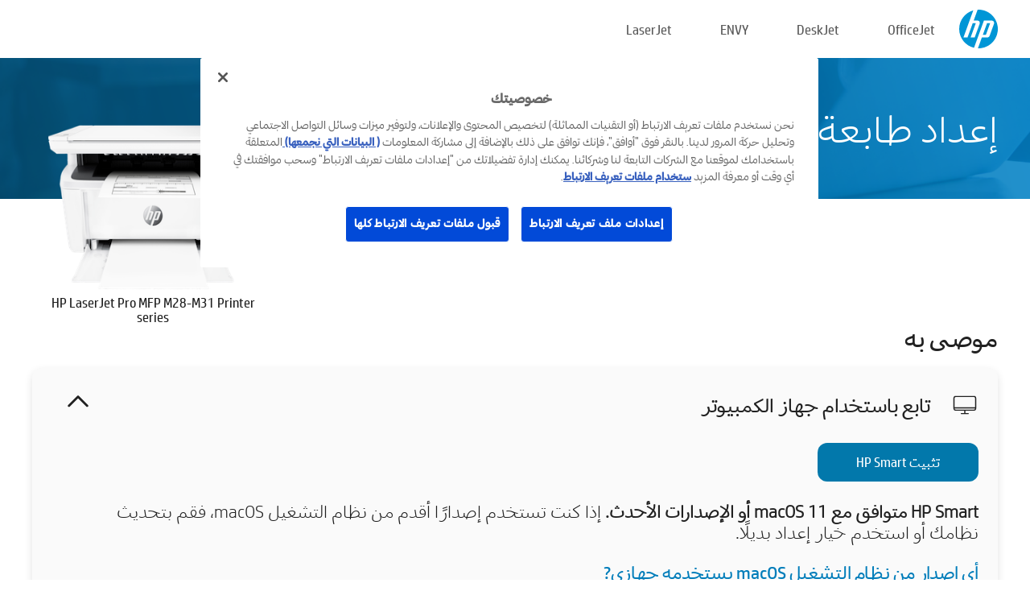

--- FILE ---
content_type: text/html;charset=UTF-8
request_url: https://123.hp.com/ae/ar/devices/LJM28SERIES;jsessionid=D9BFA64A4A1C3677EA99A0ECB8A54FBD;jsessionid=445B2E7510B5AA86664485BDD15D94F4;jsessionid=E9A25E4113F701A1D0858B99AA35B2FA;jsessionid=747E5FDBA506345DF57312D1F97B918D;jsessionid=A8113AF4BF05907645346192DC3C3E9C;jsessionid=31D970224CAD0CD7CB4C47A02AE3E279;jsessionid=C038670D7679A20C7E46627C5B144FE4;jsessionid=F3369BB717E613003AC04FB3DD453154;jsessionid=B15832CC43B776482D845483CFA0EF92;jsessionid=EA5CAB9181EBDF2022A5E54C270E821B;jsessionid=27E17B7393D9E2FBB646F85A2923FEDC;jsessionid=8FD35EEBC576C75A8DD707EF63C046C5;jsessionid=82C020B0B698484DAE15D3C50AF3856D;jsessionid=8FDC9699501E38B99285E412D448DC41;jsessionid=099EB921F3AF7A29F6B758714A4CA77C;jsessionid=B05405396F0CF805302BBF7F389024F3;jsessionid=FC07D8F94608709E16DFF9164E31803F
body_size: 9011
content:
<!doctype html>
<html
  country="AE" lang="ar" dir="rtl"
>
  <head>
    
    <meta content="IE=edge" http-equiv="X-UA-Compatible" />
    <meta content="hpi" name="company_code" />
    <meta content="IPG" name="bu" />
    <meta content="text/html; charset=UTF-8" http-equiv="Content-Type" />
    <!-- <meta content="Welcome to the simplest way to setup your printer from a computer or mobile device. Easily download software, connect to a network, and print across devices." name="description" /> -->
    <meta name="description" content="مرحبًا بموقع HP® Official‎‏ الرسمي لإعداد طابعتك.  ابدأ استخدام طابعتك الجديدة بتنزيل البرنامج.  سيمكنك توصيل الطابعة بالشبكة والطباعة من مختلف الأجهزة." />
    <meta content="hpexpnontridion" name="hp_design_version" />
    <meta
      content="hp drivers, hp driver, hp downloads, hp download drivers, hp printer drivers, hp printers drivers, hp scanner drivers, hp printer driver, hp print drivers, hp printer drivers download"
      name="keywords"
    />
    <meta content="support.drivers" name="lifecycle" />
    <meta content="Solutions" name="page_content" />
    <meta content="follow, index" name="robots" />
    <meta content="Segment Neutral" name="segment" />
    <meta name="target_country" content="emea_middle_east" />
    <meta content=" R11849 " name="web_section_id" />
    <meta content="True" name="HandheldFriendly" />
    <meta content="width=device-width, initial-scale=1.0" name="viewport" />

    <!-- CSS  -->
    <link media="screen" rel="stylesheet" href="/resources/assets/css/page/123fontstyles.css" />
    <link media="screen" rel="stylesheet" href="/resources/assets/dist/application.min.css" />
    <link rel="stylesheet" href="/resources/assets/css/vendor/jquery.typeahead.min.css" type="text/css" />

    <!--  JavaScript -->
    <script src="/resources/assets/js/vendor/jquery/jquery-3.7.1.min.js"></script>

    <script defer="defer" src="/resources/assets/js/vendor/jquery/can.jquery.min.js" type="text/javascript"></script>

    <script async src="//www.hp.com/cma/ng/lib/exceptions/privacy-banner.js"></script>
    <script defer="defer" src="/resources/assets/js/page/tooltipster.main.min.js" type="text/javascript"></script>
    <script
      defer="defer"
      src="/resources/assets/js/page/tooltipster.bundle.min.js"
      type="text/javascript"
    ></script>
    <script defer="defer" src="https://www8.hp.com/caas/header-footer/emea_middle_east/ar/default/latest.r?contentType=js&amp;hide_country_selector=true" type="text/javascript"></script>
    <script defer="defer" src="/resources/assets/js/vendor/base.min.js" type="text/javascript"></script>
    <script defer="defer" src="/resources/assets/dist/application.min.js" type="text/javascript"></script>

    <script type="text/javascript">
      //UDL Analytics - GTM tag
      (function (w, d, s, l, i) {
        w[l] = w[l] || [];
        w[l].push({
          "gtm.start": new Date().getTime(),
          event: "gtm.js",
        });
        var f = d.getElementsByTagName(s)[0],
          j = d.createElement(s),
          dl = l != "dataLayer" ? "&amp;l=" + l : "";
        j.async = true;
        j.src = "https://www.googletagmanager.com/gtm.js?id=" + i + dl;
        f.parentNode.insertBefore(j, f);
      })(window, document, "script", "dataLayer", "GTM-MZXB4R4");
    </script>
  
    <title>123.hp.com - HP LaserJet Pro MFP M28-M31 Printer series HP Smart</title>
    <link rel="stylesheet" href="/resources/assets/css/page/flex-design.css" type="text/css" />
    <link rel="stylesheet" href="/resources/assets/css/page/desktop-hp+-windows.css" type="text/css" />
    <link rel="stylesheet" href="/resources/assets/css/page/swls-delay.css" type="text/css" />
    <link rel="stylesheet" href="/resources/assets/css/page/desktop-unified.css" type="text/css" />
    <script defer="defer" src="/resources/assets/js/page/common.js" type="text/javascript"></script>
    <script defer="defer" src="/resources/assets/js/page/flex-design.js" type="text/javascript"></script>
    <script
      defer="defer"
      src="/resources/assets/js/page/desktop-offline-driver.js"
      type="text/javascript"
    ></script>
    <script defer="defer" src="/resources/assets/js/page/desktop-hp+-windows.js" type="text/javascript"></script>
    <script defer="defer" src="/resources/assets/js/page/desktop-unified.js" type="text/javascript"></script>
    <script src="https://cdn.optimizely.com/js/11773710518.js"></script>
    <script type="text/javascript">
      /*<![CDATA[*/
      var printerTroubleshootUrl = "https:\/\/support.hp.com\/printer-setup";
      var printerVideoUrl = "https:\/\/support.hp.com";
      var airPrintSupportUrl = "https:\/\/support.hp.com\/document\/ish_1946968-1947068-16";
      var macVersionSupportUrl = "https:\/\/support.apple.com\/109033";
      var appStoreUrl = "macappstore:\/\/apps.apple.com\/us\/app\/hp-smart\/id1474276998?mt=12";
      var osType = "os x";
      var printerSetupUrl = "https:\/\/support.hp.com\/emea_middle_east-ar\/printer-setup";
      var deviceId = "LJM28SERIES";
      var deviceName = "HP LaserJet Pro MFP M28-M31 Printer series";
      var goToHpUrl = "https:\/\/h20180.www2.hp.com\/apps\/Nav?h_product=known\u0026h_client=S-A-10020-1\u0026h_lang=ar\u0026h_cc=emea_middle_east\u0026h_pagetype=s-002";
      var localePath = "\/ae\/ar";
      /*]]>*/
    </script>
    <script type="text/javascript">
      var pageName = "desktop-unified";
      if (deviceId !== "") {
        pageName = pageName + "_" + deviceId.toLowerCase();
      }

      dataLayer.push({
        event: "e_pageView",
        pageNameL5: pageName,
      });
    </script>
  </head>
  <body>
    <div
      class="header-123"
      id="header-123"
    >
      <div class="header-container">
        <div class="hp-logo">
          <a
            href="/ae/ar/"
            title="‎123.hp.com‎‏ - إعداد الطابعة من موقع HP® Official‎‏ الرسمي"
          >
            <img alt="‎123.hp.com‎‏ - إعداد الطابعة من موقع HP® Official‎‏ الرسمي" src="/resources/assets/img/hp-logo.svg" />
          </a>
        </div>
        <ul class="header-menu">
          <li>
            <a href="/ae/ar/printers/officejet"
              >OfficeJet</a
            >
          </li>
          <li>
            <a href="/ae/ar/printers/deskjet"
              >DeskJet</a
            >
          </li>
          <li>
            <a href="/ae/ar/printers/envy">ENVY</a>
          </li>
          <li>
            <a href="/ae/ar/printers/laserjet"
              >LaserJet</a
            >
          </li>
        </ul>
      </div>
    </div>
    <div>
      <input id="supportUrl" value="https://support.hp.com/emea_middle_east-ar/drivers/printers" type="hidden" />
      <input id="languageDirection" value="rtl" type="hidden" />
      <input id="lang" value="ar" type="hidden" />
      <input id="hpContact" value="" type="hidden" />
    </div>
    <div id="one23-overlay"></div>
    <main class="vertical">
      <div class="horizontal centered standard-bg">
        <div class="main-content horizontal grow space-between">
          <div class="page-header vertical centered">
            <div>إعداد طابعة HP‎ الجديدة الخاصة بك</div>
          </div>
          
        </div>
      </div>
      <div class="hpplus-bg-white horizontal centered">
        <div class="main-content vertical">
          <div class="vertical side-images">
            <div class="printer-container">
              
              <img
                alt="printer"
                class="printer-image"
                src="/resources/printer_images/LJM28SERIES/290x245.png"
              />
              <div class="printer-title">HP LaserJet Pro MFP M28-M31 Printer series</div>
            </div>
          </div>
          <div class="vertical ie-wrap-fix">
            <div class="install-list">
              <div class="list-header">موصى به</div>
              <div class="list-item vertical" id="hpsmart-card">
                <div class="list-header arrow-header open">
                  <div class="list-header-left">
                    <div class="list-header-icon img-container">
                      <img src="/resources/assets/img/all_in_one.svg" />
                    </div>
                    <div>تابع باستخدام جهاز الكمبيوتر</div>
                  </div>
                  <div class="list-header-right">
                    <img src="/resources/assets/img/chevron_down_black.svg" />
                  </div>
                </div>
                <div class="list-content vertical wrap-sm open">
                  <div>
                    <button
                      class="btn btn-blue"
                      id="hpsmart-download"
                    >تثبيت HP Smart</button>
                  </div>
                  <div class="text-main"><b>HP Smart متوافق مع macOS 11 أو الإصدارات الأحدث.</b> إذا كنت تستخدم إصدارًا أقدم من نظام التشغيل macOS، فقم بتحديث نظامك أو استخدم خيار إعداد بديلًا.</div>
                  <div class="text-main">
                    <a id="mac-version-url">أي إصدار من نظام التشغيل macOS يستخدمه جهازي?</a>
                  </div>
                </div>
              </div>
              <div
                class="list-header"
              >خيارات الإعداد البديلة</div>
              <div class="list-item vertical" id="mobile-card">
                <div class="list-header arrow-header open">
                  <div class="list-header-left">
                    <div class="list-header-icon img-container icon-thin">
                      <img src="/resources/assets/img/mobile.svg" />
                    </div>
                    <div>التبديل إلى جهاز محمول</div>
                  </div>
                  <div class="list-header-right">
                    <img src="/resources/assets/img/chevron_down_black.svg" />
                  </div>
                </div>
                <div class="list-content horizontal open">
                  <div class="horizontal">
                    <div class="bordered-qr-code img-container">
                      <img src="/resources/assets/img/123_qr_code.svg" />
                    </div>
                    <div class="vertical appstore-images space-around" id="app-store-images">
                      <img alt="Mac" id="macBadge" src="/resources/assets/img/app_store/ios/ar.svg" />
                      <img alt="Android" id="androidBadge" src="/resources/assets/img/app_store/android/ar.png" />
                    </div>
                  </div>
                  <div class="vertical ie-wrap-fix">
                    <div class="text-main">استخدم جهازًا محمولاً للإعداد الأولي للطابعة، ومنه الاتصال بالشبكة. <b>امسح رمز الاستجابة السريعة ضوئيًا للبدء.</b></div>
                  </div>
                </div>
              </div>
              <div class="list-item vertical" id="easystart-card">
                <div class="list-header arrow-header open">
                  <div class="list-header-left">
                    <div class="list-header-icon img-container icon-thin">
                      <img src="/resources/assets/img/apple.svg" />
                    </div>
                    <div>الطباعة باستخدام HP Easy Start</div>
                  </div>
                  <div class="list-header-right">
                    <img src="/resources/assets/img/chevron_down_black.svg" />
                  </div>
                </div>
                <div class="list-content vertical open">
                  <div>
                    <button
                      class="btn btn-blue"
                      id="easystart-download"
                    >تثبيت HP Easy Start</button>
                  </div>
                  <div class="text-main">يتولى HP Easy Start توصيل الطابعة الخاصة بك بجهاز، وتثبيت برامج تشغيل الطباعة، وإعداد مزايا المسح الضوئي (إن وجدت)</div>
                </div>
              </div>
              
            </div>
            <div class="support-list">
              <div class="support-item troubleshoot">
                <div class="support-header horizontal support-header-printer">
                  <div class="support-header-icon">
                    <img src="/resources/assets/img/support_icon_printer.svg" />
                  </div>
                  <div class="support-note">هل تريد المساعدة في حل أي مشكلة خلال عملية إعداد الطابعة؟<br> <a id="printer-troubleshoot-url">حل مشاكل الإعداد</a></div>
                </div>
              </div>
              <div class="support-item video">
                <div class="support-header horizontal support-header-printer">
                  <div class="support-header-icon">
                    <img src="/resources/assets/img/support_icon_video.svg" />
                  </div>
                  <div class="support-note">للتعرّف على المزيد من المعلومات والفيديوهات عن عملية الإعداد<br> <a id="printer-setup-url">تفضل بزيارة دعم HP</a></div>
                </div>
              </div>
            </div>
          </div>
          <div id="country-selector-container">
      <div
        id="country-selector"
      >
        <i
          id="tooltip-image"
          class="sprite-sheet-flags sprite-flag sprite-flag-ae right"
        ></i>
        <a class="tooltip country-tooltip" id="tooltip-text">الشرق الأوسط</a>
        <div class="down-tooltip" id="country-selector-tooltip" style="left: 0px; bottom: 35px; display: none">
          <div id="supported-countries">
      <div>
        <div>
          <div class="country-selector-header">حدد موقعك/لغتك</div>
          <table class="country-selector-table">
            <!-- Row 1 -->
            <tr>
              <td id="country-item">
      <div>
        <i
          class="sprite-sheet-flags sprite-flag sprite-flag-au right"
        ></i>
        <a
          href="/au/en/devices/LJM28SERIES;jsessionid=D9BFA64A4A1C3677EA99A0ECB8A54FBD;jsessionid=445B2E7510B5AA86664485BDD15D94F4;jsessionid=E9A25E4113F701A1D0858B99AA35B2FA;jsessionid=747E5FDBA506345DF57312D1F97B918D;jsessionid=A8113AF4BF05907645346192DC3C3E9C;jsessionid=31D970224CAD0CD7CB4C47A02AE3E279;jsessionid=C038670D7679A20C7E46627C5B144FE4;jsessionid=F3369BB717E613003AC04FB3DD453154;jsessionid=B15832CC43B776482D845483CFA0EF92;jsessionid=EA5CAB9181EBDF2022A5E54C270E821B;jsessionid=27E17B7393D9E2FBB646F85A2923FEDC;jsessionid=8FD35EEBC576C75A8DD707EF63C046C5;jsessionid=82C020B0B698484DAE15D3C50AF3856D;jsessionid=8FDC9699501E38B99285E412D448DC41;jsessionid=099EB921F3AF7A29F6B758714A4CA77C;jsessionid=B05405396F0CF805302BBF7F389024F3;jsessionid=FC07D8F94608709E16DFF9164E31803F"
          id="au_en"
        >Australia</a>
      </div>
    </td>
              <td id="country-item">
      <div>
        <i
          class="sprite-sheet-flags sprite-flag sprite-flag-in right"
        ></i>
        <a
          href="/in/en/devices/LJM28SERIES;jsessionid=D9BFA64A4A1C3677EA99A0ECB8A54FBD;jsessionid=445B2E7510B5AA86664485BDD15D94F4;jsessionid=E9A25E4113F701A1D0858B99AA35B2FA;jsessionid=747E5FDBA506345DF57312D1F97B918D;jsessionid=A8113AF4BF05907645346192DC3C3E9C;jsessionid=31D970224CAD0CD7CB4C47A02AE3E279;jsessionid=C038670D7679A20C7E46627C5B144FE4;jsessionid=F3369BB717E613003AC04FB3DD453154;jsessionid=B15832CC43B776482D845483CFA0EF92;jsessionid=EA5CAB9181EBDF2022A5E54C270E821B;jsessionid=27E17B7393D9E2FBB646F85A2923FEDC;jsessionid=8FD35EEBC576C75A8DD707EF63C046C5;jsessionid=82C020B0B698484DAE15D3C50AF3856D;jsessionid=8FDC9699501E38B99285E412D448DC41;jsessionid=099EB921F3AF7A29F6B758714A4CA77C;jsessionid=B05405396F0CF805302BBF7F389024F3;jsessionid=FC07D8F94608709E16DFF9164E31803F"
          id="in_en"
        >India</a>
      </div>
    </td>
              <td id="country-item">
      <div>
        <i
          class="sprite-sheet-flags sprite-flag sprite-flag-pl right"
        ></i>
        <a
          href="/pl/pl/devices/LJM28SERIES;jsessionid=D9BFA64A4A1C3677EA99A0ECB8A54FBD;jsessionid=445B2E7510B5AA86664485BDD15D94F4;jsessionid=E9A25E4113F701A1D0858B99AA35B2FA;jsessionid=747E5FDBA506345DF57312D1F97B918D;jsessionid=A8113AF4BF05907645346192DC3C3E9C;jsessionid=31D970224CAD0CD7CB4C47A02AE3E279;jsessionid=C038670D7679A20C7E46627C5B144FE4;jsessionid=F3369BB717E613003AC04FB3DD453154;jsessionid=B15832CC43B776482D845483CFA0EF92;jsessionid=EA5CAB9181EBDF2022A5E54C270E821B;jsessionid=27E17B7393D9E2FBB646F85A2923FEDC;jsessionid=8FD35EEBC576C75A8DD707EF63C046C5;jsessionid=82C020B0B698484DAE15D3C50AF3856D;jsessionid=8FDC9699501E38B99285E412D448DC41;jsessionid=099EB921F3AF7A29F6B758714A4CA77C;jsessionid=B05405396F0CF805302BBF7F389024F3;jsessionid=FC07D8F94608709E16DFF9164E31803F"
          id="pl_pl"
        >Polska</a>
      </div>
    </td>
              <td id="country-item">
      <div>
        <i
          class="sprite-sheet-flags sprite-flag sprite-flag-us right"
        ></i>
        <a
          href="/us/en/devices/LJM28SERIES;jsessionid=D9BFA64A4A1C3677EA99A0ECB8A54FBD;jsessionid=445B2E7510B5AA86664485BDD15D94F4;jsessionid=E9A25E4113F701A1D0858B99AA35B2FA;jsessionid=747E5FDBA506345DF57312D1F97B918D;jsessionid=A8113AF4BF05907645346192DC3C3E9C;jsessionid=31D970224CAD0CD7CB4C47A02AE3E279;jsessionid=C038670D7679A20C7E46627C5B144FE4;jsessionid=F3369BB717E613003AC04FB3DD453154;jsessionid=B15832CC43B776482D845483CFA0EF92;jsessionid=EA5CAB9181EBDF2022A5E54C270E821B;jsessionid=27E17B7393D9E2FBB646F85A2923FEDC;jsessionid=8FD35EEBC576C75A8DD707EF63C046C5;jsessionid=82C020B0B698484DAE15D3C50AF3856D;jsessionid=8FDC9699501E38B99285E412D448DC41;jsessionid=099EB921F3AF7A29F6B758714A4CA77C;jsessionid=B05405396F0CF805302BBF7F389024F3;jsessionid=FC07D8F94608709E16DFF9164E31803F"
          id="us_en"
        >United States</a>
      </div>
    </td>
            </tr>

            <!-- Row 2 -->
            <tr>
              <td id="country-item">
      <div>
        <i
          class="sprite-sheet-flags sprite-flag sprite-flag-at right"
        ></i>
        <a
          href="/at/de/devices/LJM28SERIES;jsessionid=D9BFA64A4A1C3677EA99A0ECB8A54FBD;jsessionid=445B2E7510B5AA86664485BDD15D94F4;jsessionid=E9A25E4113F701A1D0858B99AA35B2FA;jsessionid=747E5FDBA506345DF57312D1F97B918D;jsessionid=A8113AF4BF05907645346192DC3C3E9C;jsessionid=31D970224CAD0CD7CB4C47A02AE3E279;jsessionid=C038670D7679A20C7E46627C5B144FE4;jsessionid=F3369BB717E613003AC04FB3DD453154;jsessionid=B15832CC43B776482D845483CFA0EF92;jsessionid=EA5CAB9181EBDF2022A5E54C270E821B;jsessionid=27E17B7393D9E2FBB646F85A2923FEDC;jsessionid=8FD35EEBC576C75A8DD707EF63C046C5;jsessionid=82C020B0B698484DAE15D3C50AF3856D;jsessionid=8FDC9699501E38B99285E412D448DC41;jsessionid=099EB921F3AF7A29F6B758714A4CA77C;jsessionid=B05405396F0CF805302BBF7F389024F3;jsessionid=FC07D8F94608709E16DFF9164E31803F"
          id="at_de"
        >Austria</a>
      </div>
    </td>
              <td id="country-item">
      <div>
        <i
          class="sprite-sheet-flags sprite-flag sprite-flag-ie right"
        ></i>
        <a
          href="/ie/en/devices/LJM28SERIES;jsessionid=D9BFA64A4A1C3677EA99A0ECB8A54FBD;jsessionid=445B2E7510B5AA86664485BDD15D94F4;jsessionid=E9A25E4113F701A1D0858B99AA35B2FA;jsessionid=747E5FDBA506345DF57312D1F97B918D;jsessionid=A8113AF4BF05907645346192DC3C3E9C;jsessionid=31D970224CAD0CD7CB4C47A02AE3E279;jsessionid=C038670D7679A20C7E46627C5B144FE4;jsessionid=F3369BB717E613003AC04FB3DD453154;jsessionid=B15832CC43B776482D845483CFA0EF92;jsessionid=EA5CAB9181EBDF2022A5E54C270E821B;jsessionid=27E17B7393D9E2FBB646F85A2923FEDC;jsessionid=8FD35EEBC576C75A8DD707EF63C046C5;jsessionid=82C020B0B698484DAE15D3C50AF3856D;jsessionid=8FDC9699501E38B99285E412D448DC41;jsessionid=099EB921F3AF7A29F6B758714A4CA77C;jsessionid=B05405396F0CF805302BBF7F389024F3;jsessionid=FC07D8F94608709E16DFF9164E31803F"
          id="ie_en"
        >Ireland</a>
      </div>
    </td>
              <td id="country-item">
      <div>
        <i
          class="sprite-sheet-flags sprite-flag sprite-flag-pt right"
        ></i>
        <a
          href="/pt/pt/devices/LJM28SERIES;jsessionid=D9BFA64A4A1C3677EA99A0ECB8A54FBD;jsessionid=445B2E7510B5AA86664485BDD15D94F4;jsessionid=E9A25E4113F701A1D0858B99AA35B2FA;jsessionid=747E5FDBA506345DF57312D1F97B918D;jsessionid=A8113AF4BF05907645346192DC3C3E9C;jsessionid=31D970224CAD0CD7CB4C47A02AE3E279;jsessionid=C038670D7679A20C7E46627C5B144FE4;jsessionid=F3369BB717E613003AC04FB3DD453154;jsessionid=B15832CC43B776482D845483CFA0EF92;jsessionid=EA5CAB9181EBDF2022A5E54C270E821B;jsessionid=27E17B7393D9E2FBB646F85A2923FEDC;jsessionid=8FD35EEBC576C75A8DD707EF63C046C5;jsessionid=82C020B0B698484DAE15D3C50AF3856D;jsessionid=8FDC9699501E38B99285E412D448DC41;jsessionid=099EB921F3AF7A29F6B758714A4CA77C;jsessionid=B05405396F0CF805302BBF7F389024F3;jsessionid=FC07D8F94608709E16DFF9164E31803F"
          id="pt_pt"
        >Portugal</a>
      </div>
    </td>
              <td id="country-item">
      <div>
        <i
          class="sprite-sheet-flags sprite-flag sprite-flag-bg right"
        ></i>
        <a
          href="/bg/bg/devices/LJM28SERIES;jsessionid=D9BFA64A4A1C3677EA99A0ECB8A54FBD;jsessionid=445B2E7510B5AA86664485BDD15D94F4;jsessionid=E9A25E4113F701A1D0858B99AA35B2FA;jsessionid=747E5FDBA506345DF57312D1F97B918D;jsessionid=A8113AF4BF05907645346192DC3C3E9C;jsessionid=31D970224CAD0CD7CB4C47A02AE3E279;jsessionid=C038670D7679A20C7E46627C5B144FE4;jsessionid=F3369BB717E613003AC04FB3DD453154;jsessionid=B15832CC43B776482D845483CFA0EF92;jsessionid=EA5CAB9181EBDF2022A5E54C270E821B;jsessionid=27E17B7393D9E2FBB646F85A2923FEDC;jsessionid=8FD35EEBC576C75A8DD707EF63C046C5;jsessionid=82C020B0B698484DAE15D3C50AF3856D;jsessionid=8FDC9699501E38B99285E412D448DC41;jsessionid=099EB921F3AF7A29F6B758714A4CA77C;jsessionid=B05405396F0CF805302BBF7F389024F3;jsessionid=FC07D8F94608709E16DFF9164E31803F"
          id="bg_bg"
        >България</a>
      </div>
    </td>
            </tr>

            <!-- Row 3 -->
            <tr>
              <td id="country-item">
      <div>
        <i
          class="sprite-sheet-flags sprite-flag sprite-flag-be right"
        ></i>
        <a
          href="/be/nl/devices/LJM28SERIES;jsessionid=D9BFA64A4A1C3677EA99A0ECB8A54FBD;jsessionid=445B2E7510B5AA86664485BDD15D94F4;jsessionid=E9A25E4113F701A1D0858B99AA35B2FA;jsessionid=747E5FDBA506345DF57312D1F97B918D;jsessionid=A8113AF4BF05907645346192DC3C3E9C;jsessionid=31D970224CAD0CD7CB4C47A02AE3E279;jsessionid=C038670D7679A20C7E46627C5B144FE4;jsessionid=F3369BB717E613003AC04FB3DD453154;jsessionid=B15832CC43B776482D845483CFA0EF92;jsessionid=EA5CAB9181EBDF2022A5E54C270E821B;jsessionid=27E17B7393D9E2FBB646F85A2923FEDC;jsessionid=8FD35EEBC576C75A8DD707EF63C046C5;jsessionid=82C020B0B698484DAE15D3C50AF3856D;jsessionid=8FDC9699501E38B99285E412D448DC41;jsessionid=099EB921F3AF7A29F6B758714A4CA77C;jsessionid=B05405396F0CF805302BBF7F389024F3;jsessionid=FC07D8F94608709E16DFF9164E31803F"
          id="be_nl"
        >België</a>
      </div>
    </td>
              <td id="country-item">
      <div>
        <i
          class="sprite-sheet-flags sprite-flag sprite-flag-it right"
        ></i>
        <a
          href="/it/it/devices/LJM28SERIES;jsessionid=D9BFA64A4A1C3677EA99A0ECB8A54FBD;jsessionid=445B2E7510B5AA86664485BDD15D94F4;jsessionid=E9A25E4113F701A1D0858B99AA35B2FA;jsessionid=747E5FDBA506345DF57312D1F97B918D;jsessionid=A8113AF4BF05907645346192DC3C3E9C;jsessionid=31D970224CAD0CD7CB4C47A02AE3E279;jsessionid=C038670D7679A20C7E46627C5B144FE4;jsessionid=F3369BB717E613003AC04FB3DD453154;jsessionid=B15832CC43B776482D845483CFA0EF92;jsessionid=EA5CAB9181EBDF2022A5E54C270E821B;jsessionid=27E17B7393D9E2FBB646F85A2923FEDC;jsessionid=8FD35EEBC576C75A8DD707EF63C046C5;jsessionid=82C020B0B698484DAE15D3C50AF3856D;jsessionid=8FDC9699501E38B99285E412D448DC41;jsessionid=099EB921F3AF7A29F6B758714A4CA77C;jsessionid=B05405396F0CF805302BBF7F389024F3;jsessionid=FC07D8F94608709E16DFF9164E31803F"
          id="it_it"
        >Italia</a>
      </div>
    </td>
              <td id="country-item">
      <div>
        <i
          class="sprite-sheet-flags sprite-flag sprite-flag-pr right"
        ></i>
        <a
          href="/pr/en/devices/LJM28SERIES;jsessionid=D9BFA64A4A1C3677EA99A0ECB8A54FBD;jsessionid=445B2E7510B5AA86664485BDD15D94F4;jsessionid=E9A25E4113F701A1D0858B99AA35B2FA;jsessionid=747E5FDBA506345DF57312D1F97B918D;jsessionid=A8113AF4BF05907645346192DC3C3E9C;jsessionid=31D970224CAD0CD7CB4C47A02AE3E279;jsessionid=C038670D7679A20C7E46627C5B144FE4;jsessionid=F3369BB717E613003AC04FB3DD453154;jsessionid=B15832CC43B776482D845483CFA0EF92;jsessionid=EA5CAB9181EBDF2022A5E54C270E821B;jsessionid=27E17B7393D9E2FBB646F85A2923FEDC;jsessionid=8FD35EEBC576C75A8DD707EF63C046C5;jsessionid=82C020B0B698484DAE15D3C50AF3856D;jsessionid=8FDC9699501E38B99285E412D448DC41;jsessionid=099EB921F3AF7A29F6B758714A4CA77C;jsessionid=B05405396F0CF805302BBF7F389024F3;jsessionid=FC07D8F94608709E16DFF9164E31803F"
          id="pr_en"
        >Puerto Rico</a>
      </div>
    </td>
              <td id="country-item">
      <div>
        <i
          class="sprite-sheet-flags sprite-flag sprite-flag-gr right"
        ></i>
        <a
          href="/gr/el/devices/LJM28SERIES;jsessionid=D9BFA64A4A1C3677EA99A0ECB8A54FBD;jsessionid=445B2E7510B5AA86664485BDD15D94F4;jsessionid=E9A25E4113F701A1D0858B99AA35B2FA;jsessionid=747E5FDBA506345DF57312D1F97B918D;jsessionid=A8113AF4BF05907645346192DC3C3E9C;jsessionid=31D970224CAD0CD7CB4C47A02AE3E279;jsessionid=C038670D7679A20C7E46627C5B144FE4;jsessionid=F3369BB717E613003AC04FB3DD453154;jsessionid=B15832CC43B776482D845483CFA0EF92;jsessionid=EA5CAB9181EBDF2022A5E54C270E821B;jsessionid=27E17B7393D9E2FBB646F85A2923FEDC;jsessionid=8FD35EEBC576C75A8DD707EF63C046C5;jsessionid=82C020B0B698484DAE15D3C50AF3856D;jsessionid=8FDC9699501E38B99285E412D448DC41;jsessionid=099EB921F3AF7A29F6B758714A4CA77C;jsessionid=B05405396F0CF805302BBF7F389024F3;jsessionid=FC07D8F94608709E16DFF9164E31803F"
          id="gr_el"
        >Ελλάδα</a>
      </div>
    </td>
            </tr>

            <!-- Row 4 -->
            <tr>
              <td id="country-item">
      <div>
        <i
          class="sprite-sheet-flags sprite-flag sprite-flag-be right"
        ></i>
        <a
          href="/be/fr/devices/LJM28SERIES;jsessionid=D9BFA64A4A1C3677EA99A0ECB8A54FBD;jsessionid=445B2E7510B5AA86664485BDD15D94F4;jsessionid=E9A25E4113F701A1D0858B99AA35B2FA;jsessionid=747E5FDBA506345DF57312D1F97B918D;jsessionid=A8113AF4BF05907645346192DC3C3E9C;jsessionid=31D970224CAD0CD7CB4C47A02AE3E279;jsessionid=C038670D7679A20C7E46627C5B144FE4;jsessionid=F3369BB717E613003AC04FB3DD453154;jsessionid=B15832CC43B776482D845483CFA0EF92;jsessionid=EA5CAB9181EBDF2022A5E54C270E821B;jsessionid=27E17B7393D9E2FBB646F85A2923FEDC;jsessionid=8FD35EEBC576C75A8DD707EF63C046C5;jsessionid=82C020B0B698484DAE15D3C50AF3856D;jsessionid=8FDC9699501E38B99285E412D448DC41;jsessionid=099EB921F3AF7A29F6B758714A4CA77C;jsessionid=B05405396F0CF805302BBF7F389024F3;jsessionid=FC07D8F94608709E16DFF9164E31803F"
          id="be_fr"
        >Belgique</a>
      </div>
    </td>
              <td id="country-item">
      <div>
        <i
          class="sprite-sheet-flags sprite-flag sprite-flag-lv right"
        ></i>
        <a
          href="/lv/lv/devices/LJM28SERIES;jsessionid=D9BFA64A4A1C3677EA99A0ECB8A54FBD;jsessionid=445B2E7510B5AA86664485BDD15D94F4;jsessionid=E9A25E4113F701A1D0858B99AA35B2FA;jsessionid=747E5FDBA506345DF57312D1F97B918D;jsessionid=A8113AF4BF05907645346192DC3C3E9C;jsessionid=31D970224CAD0CD7CB4C47A02AE3E279;jsessionid=C038670D7679A20C7E46627C5B144FE4;jsessionid=F3369BB717E613003AC04FB3DD453154;jsessionid=B15832CC43B776482D845483CFA0EF92;jsessionid=EA5CAB9181EBDF2022A5E54C270E821B;jsessionid=27E17B7393D9E2FBB646F85A2923FEDC;jsessionid=8FD35EEBC576C75A8DD707EF63C046C5;jsessionid=82C020B0B698484DAE15D3C50AF3856D;jsessionid=8FDC9699501E38B99285E412D448DC41;jsessionid=099EB921F3AF7A29F6B758714A4CA77C;jsessionid=B05405396F0CF805302BBF7F389024F3;jsessionid=FC07D8F94608709E16DFF9164E31803F"
          id="lv_lv"
        >Latvija</a>
      </div>
    </td>
              <td id="country-item">
      <div>
        <i
          class="sprite-sheet-flags sprite-flag sprite-flag-ro right"
        ></i>
        <a
          href="/ro/ro/devices/LJM28SERIES;jsessionid=D9BFA64A4A1C3677EA99A0ECB8A54FBD;jsessionid=445B2E7510B5AA86664485BDD15D94F4;jsessionid=E9A25E4113F701A1D0858B99AA35B2FA;jsessionid=747E5FDBA506345DF57312D1F97B918D;jsessionid=A8113AF4BF05907645346192DC3C3E9C;jsessionid=31D970224CAD0CD7CB4C47A02AE3E279;jsessionid=C038670D7679A20C7E46627C5B144FE4;jsessionid=F3369BB717E613003AC04FB3DD453154;jsessionid=B15832CC43B776482D845483CFA0EF92;jsessionid=EA5CAB9181EBDF2022A5E54C270E821B;jsessionid=27E17B7393D9E2FBB646F85A2923FEDC;jsessionid=8FD35EEBC576C75A8DD707EF63C046C5;jsessionid=82C020B0B698484DAE15D3C50AF3856D;jsessionid=8FDC9699501E38B99285E412D448DC41;jsessionid=099EB921F3AF7A29F6B758714A4CA77C;jsessionid=B05405396F0CF805302BBF7F389024F3;jsessionid=FC07D8F94608709E16DFF9164E31803F"
          id="ro_ro"
        >România</a>
      </div>
    </td>
              <td id="country-item">
      <div>
        <i
          class="sprite-sheet-flags sprite-flag sprite-flag-cy right"
        ></i>
        <a
          href="/cy/el/devices/LJM28SERIES;jsessionid=D9BFA64A4A1C3677EA99A0ECB8A54FBD;jsessionid=445B2E7510B5AA86664485BDD15D94F4;jsessionid=E9A25E4113F701A1D0858B99AA35B2FA;jsessionid=747E5FDBA506345DF57312D1F97B918D;jsessionid=A8113AF4BF05907645346192DC3C3E9C;jsessionid=31D970224CAD0CD7CB4C47A02AE3E279;jsessionid=C038670D7679A20C7E46627C5B144FE4;jsessionid=F3369BB717E613003AC04FB3DD453154;jsessionid=B15832CC43B776482D845483CFA0EF92;jsessionid=EA5CAB9181EBDF2022A5E54C270E821B;jsessionid=27E17B7393D9E2FBB646F85A2923FEDC;jsessionid=8FD35EEBC576C75A8DD707EF63C046C5;jsessionid=82C020B0B698484DAE15D3C50AF3856D;jsessionid=8FDC9699501E38B99285E412D448DC41;jsessionid=099EB921F3AF7A29F6B758714A4CA77C;jsessionid=B05405396F0CF805302BBF7F389024F3;jsessionid=FC07D8F94608709E16DFF9164E31803F"
          id="cy_el"
        >Κύπρος</a>
      </div>
    </td>
            </tr>

            <!-- Row 5 -->
            <tr>
              <td id="country-item">
      <div>
        <i
          class="sprite-sheet-flags sprite-flag sprite-flag-br right"
        ></i>
        <a
          href="/br/pt/devices/LJM28SERIES;jsessionid=D9BFA64A4A1C3677EA99A0ECB8A54FBD;jsessionid=445B2E7510B5AA86664485BDD15D94F4;jsessionid=E9A25E4113F701A1D0858B99AA35B2FA;jsessionid=747E5FDBA506345DF57312D1F97B918D;jsessionid=A8113AF4BF05907645346192DC3C3E9C;jsessionid=31D970224CAD0CD7CB4C47A02AE3E279;jsessionid=C038670D7679A20C7E46627C5B144FE4;jsessionid=F3369BB717E613003AC04FB3DD453154;jsessionid=B15832CC43B776482D845483CFA0EF92;jsessionid=EA5CAB9181EBDF2022A5E54C270E821B;jsessionid=27E17B7393D9E2FBB646F85A2923FEDC;jsessionid=8FD35EEBC576C75A8DD707EF63C046C5;jsessionid=82C020B0B698484DAE15D3C50AF3856D;jsessionid=8FDC9699501E38B99285E412D448DC41;jsessionid=099EB921F3AF7A29F6B758714A4CA77C;jsessionid=B05405396F0CF805302BBF7F389024F3;jsessionid=FC07D8F94608709E16DFF9164E31803F"
          id="br_pt"
        >Brasil</a>
      </div>
    </td>
              <td id="country-item">
      <div>
        <i
          class="sprite-sheet-flags sprite-flag sprite-flag-lt right"
        ></i>
        <a
          href="/lt/lt/devices/LJM28SERIES;jsessionid=D9BFA64A4A1C3677EA99A0ECB8A54FBD;jsessionid=445B2E7510B5AA86664485BDD15D94F4;jsessionid=E9A25E4113F701A1D0858B99AA35B2FA;jsessionid=747E5FDBA506345DF57312D1F97B918D;jsessionid=A8113AF4BF05907645346192DC3C3E9C;jsessionid=31D970224CAD0CD7CB4C47A02AE3E279;jsessionid=C038670D7679A20C7E46627C5B144FE4;jsessionid=F3369BB717E613003AC04FB3DD453154;jsessionid=B15832CC43B776482D845483CFA0EF92;jsessionid=EA5CAB9181EBDF2022A5E54C270E821B;jsessionid=27E17B7393D9E2FBB646F85A2923FEDC;jsessionid=8FD35EEBC576C75A8DD707EF63C046C5;jsessionid=82C020B0B698484DAE15D3C50AF3856D;jsessionid=8FDC9699501E38B99285E412D448DC41;jsessionid=099EB921F3AF7A29F6B758714A4CA77C;jsessionid=B05405396F0CF805302BBF7F389024F3;jsessionid=FC07D8F94608709E16DFF9164E31803F"
          id="lt_lt"
        >Lietuva</a>
      </div>
    </td>
              <td id="country-item">
      <div>
        <i
          class="sprite-sheet-flags sprite-flag sprite-flag-ch right"
        ></i>
        <a
          href="/ch/de/devices/LJM28SERIES;jsessionid=D9BFA64A4A1C3677EA99A0ECB8A54FBD;jsessionid=445B2E7510B5AA86664485BDD15D94F4;jsessionid=E9A25E4113F701A1D0858B99AA35B2FA;jsessionid=747E5FDBA506345DF57312D1F97B918D;jsessionid=A8113AF4BF05907645346192DC3C3E9C;jsessionid=31D970224CAD0CD7CB4C47A02AE3E279;jsessionid=C038670D7679A20C7E46627C5B144FE4;jsessionid=F3369BB717E613003AC04FB3DD453154;jsessionid=B15832CC43B776482D845483CFA0EF92;jsessionid=EA5CAB9181EBDF2022A5E54C270E821B;jsessionid=27E17B7393D9E2FBB646F85A2923FEDC;jsessionid=8FD35EEBC576C75A8DD707EF63C046C5;jsessionid=82C020B0B698484DAE15D3C50AF3856D;jsessionid=8FDC9699501E38B99285E412D448DC41;jsessionid=099EB921F3AF7A29F6B758714A4CA77C;jsessionid=B05405396F0CF805302BBF7F389024F3;jsessionid=FC07D8F94608709E16DFF9164E31803F"
          id="ch_de"
        >Schweiz</a>
      </div>
    </td>
              <td id="country-item">
      <div>
        <i
          class="sprite-sheet-flags sprite-flag sprite-flag-ru right"
        ></i>
        <a
          href="/ru/ru/devices/LJM28SERIES;jsessionid=D9BFA64A4A1C3677EA99A0ECB8A54FBD;jsessionid=445B2E7510B5AA86664485BDD15D94F4;jsessionid=E9A25E4113F701A1D0858B99AA35B2FA;jsessionid=747E5FDBA506345DF57312D1F97B918D;jsessionid=A8113AF4BF05907645346192DC3C3E9C;jsessionid=31D970224CAD0CD7CB4C47A02AE3E279;jsessionid=C038670D7679A20C7E46627C5B144FE4;jsessionid=F3369BB717E613003AC04FB3DD453154;jsessionid=B15832CC43B776482D845483CFA0EF92;jsessionid=EA5CAB9181EBDF2022A5E54C270E821B;jsessionid=27E17B7393D9E2FBB646F85A2923FEDC;jsessionid=8FD35EEBC576C75A8DD707EF63C046C5;jsessionid=82C020B0B698484DAE15D3C50AF3856D;jsessionid=8FDC9699501E38B99285E412D448DC41;jsessionid=099EB921F3AF7A29F6B758714A4CA77C;jsessionid=B05405396F0CF805302BBF7F389024F3;jsessionid=FC07D8F94608709E16DFF9164E31803F"
          id="ru_ru"
        >Россия</a>
      </div>
    </td>
            </tr>

            <!-- Row 6 -->
            <tr>
              <td id="country-item">
      <div>
        <i
          class="sprite-sheet-flags sprite-flag sprite-flag-ca right"
        ></i>
        <a
          href="/ca/en/devices/LJM28SERIES;jsessionid=D9BFA64A4A1C3677EA99A0ECB8A54FBD;jsessionid=445B2E7510B5AA86664485BDD15D94F4;jsessionid=E9A25E4113F701A1D0858B99AA35B2FA;jsessionid=747E5FDBA506345DF57312D1F97B918D;jsessionid=A8113AF4BF05907645346192DC3C3E9C;jsessionid=31D970224CAD0CD7CB4C47A02AE3E279;jsessionid=C038670D7679A20C7E46627C5B144FE4;jsessionid=F3369BB717E613003AC04FB3DD453154;jsessionid=B15832CC43B776482D845483CFA0EF92;jsessionid=EA5CAB9181EBDF2022A5E54C270E821B;jsessionid=27E17B7393D9E2FBB646F85A2923FEDC;jsessionid=8FD35EEBC576C75A8DD707EF63C046C5;jsessionid=82C020B0B698484DAE15D3C50AF3856D;jsessionid=8FDC9699501E38B99285E412D448DC41;jsessionid=099EB921F3AF7A29F6B758714A4CA77C;jsessionid=B05405396F0CF805302BBF7F389024F3;jsessionid=FC07D8F94608709E16DFF9164E31803F"
          id="ca_en"
        >Canada</a>
      </div>
    </td>
              <td id="country-item">
      <div>
        <i
          class="sprite-sheet-flags sprite-flag sprite-flag-lu right"
        ></i>
        <a
          href="/lu/fr/devices/LJM28SERIES;jsessionid=D9BFA64A4A1C3677EA99A0ECB8A54FBD;jsessionid=445B2E7510B5AA86664485BDD15D94F4;jsessionid=E9A25E4113F701A1D0858B99AA35B2FA;jsessionid=747E5FDBA506345DF57312D1F97B918D;jsessionid=A8113AF4BF05907645346192DC3C3E9C;jsessionid=31D970224CAD0CD7CB4C47A02AE3E279;jsessionid=C038670D7679A20C7E46627C5B144FE4;jsessionid=F3369BB717E613003AC04FB3DD453154;jsessionid=B15832CC43B776482D845483CFA0EF92;jsessionid=EA5CAB9181EBDF2022A5E54C270E821B;jsessionid=27E17B7393D9E2FBB646F85A2923FEDC;jsessionid=8FD35EEBC576C75A8DD707EF63C046C5;jsessionid=82C020B0B698484DAE15D3C50AF3856D;jsessionid=8FDC9699501E38B99285E412D448DC41;jsessionid=099EB921F3AF7A29F6B758714A4CA77C;jsessionid=B05405396F0CF805302BBF7F389024F3;jsessionid=FC07D8F94608709E16DFF9164E31803F"
          id="lu_fr"
        >Luxembourg</a>
      </div>
    </td>
              <td id="country-item">
      <div>
        <i
          class="sprite-sheet-flags sprite-flag sprite-flag-si right"
        ></i>
        <a
          href="/si/sl/devices/LJM28SERIES;jsessionid=D9BFA64A4A1C3677EA99A0ECB8A54FBD;jsessionid=445B2E7510B5AA86664485BDD15D94F4;jsessionid=E9A25E4113F701A1D0858B99AA35B2FA;jsessionid=747E5FDBA506345DF57312D1F97B918D;jsessionid=A8113AF4BF05907645346192DC3C3E9C;jsessionid=31D970224CAD0CD7CB4C47A02AE3E279;jsessionid=C038670D7679A20C7E46627C5B144FE4;jsessionid=F3369BB717E613003AC04FB3DD453154;jsessionid=B15832CC43B776482D845483CFA0EF92;jsessionid=EA5CAB9181EBDF2022A5E54C270E821B;jsessionid=27E17B7393D9E2FBB646F85A2923FEDC;jsessionid=8FD35EEBC576C75A8DD707EF63C046C5;jsessionid=82C020B0B698484DAE15D3C50AF3856D;jsessionid=8FDC9699501E38B99285E412D448DC41;jsessionid=099EB921F3AF7A29F6B758714A4CA77C;jsessionid=B05405396F0CF805302BBF7F389024F3;jsessionid=FC07D8F94608709E16DFF9164E31803F"
          id="si_sl"
        >Slovenija</a>
      </div>
    </td>
              <td id="country-item">
      <div>
        <i
          class="sprite-sheet-flags sprite-flag sprite-flag-il right"
        ></i>
        <a
          href="/il/he/devices/LJM28SERIES;jsessionid=D9BFA64A4A1C3677EA99A0ECB8A54FBD;jsessionid=445B2E7510B5AA86664485BDD15D94F4;jsessionid=E9A25E4113F701A1D0858B99AA35B2FA;jsessionid=747E5FDBA506345DF57312D1F97B918D;jsessionid=A8113AF4BF05907645346192DC3C3E9C;jsessionid=31D970224CAD0CD7CB4C47A02AE3E279;jsessionid=C038670D7679A20C7E46627C5B144FE4;jsessionid=F3369BB717E613003AC04FB3DD453154;jsessionid=B15832CC43B776482D845483CFA0EF92;jsessionid=EA5CAB9181EBDF2022A5E54C270E821B;jsessionid=27E17B7393D9E2FBB646F85A2923FEDC;jsessionid=8FD35EEBC576C75A8DD707EF63C046C5;jsessionid=82C020B0B698484DAE15D3C50AF3856D;jsessionid=8FDC9699501E38B99285E412D448DC41;jsessionid=099EB921F3AF7A29F6B758714A4CA77C;jsessionid=B05405396F0CF805302BBF7F389024F3;jsessionid=FC07D8F94608709E16DFF9164E31803F"
          id="il_he"
        >עברית</a>
      </div>
    </td>
            </tr>

            <!-- Row 7 -->
            <tr>
              <td id="country-item">
      <div>
        <i
          class="sprite-sheet-flags sprite-flag sprite-flag-ca right"
        ></i>
        <a
          href="/ca/fr/devices/LJM28SERIES;jsessionid=D9BFA64A4A1C3677EA99A0ECB8A54FBD;jsessionid=445B2E7510B5AA86664485BDD15D94F4;jsessionid=E9A25E4113F701A1D0858B99AA35B2FA;jsessionid=747E5FDBA506345DF57312D1F97B918D;jsessionid=A8113AF4BF05907645346192DC3C3E9C;jsessionid=31D970224CAD0CD7CB4C47A02AE3E279;jsessionid=C038670D7679A20C7E46627C5B144FE4;jsessionid=F3369BB717E613003AC04FB3DD453154;jsessionid=B15832CC43B776482D845483CFA0EF92;jsessionid=EA5CAB9181EBDF2022A5E54C270E821B;jsessionid=27E17B7393D9E2FBB646F85A2923FEDC;jsessionid=8FD35EEBC576C75A8DD707EF63C046C5;jsessionid=82C020B0B698484DAE15D3C50AF3856D;jsessionid=8FDC9699501E38B99285E412D448DC41;jsessionid=099EB921F3AF7A29F6B758714A4CA77C;jsessionid=B05405396F0CF805302BBF7F389024F3;jsessionid=FC07D8F94608709E16DFF9164E31803F"
          id="ca_fr"
        >Canada - Français</a>
      </div>
    </td>
              <td id="country-item">
      <div>
        <i
          class="sprite-sheet-flags sprite-flag sprite-flag-hu right"
        ></i>
        <a
          href="/hu/hu/devices/LJM28SERIES;jsessionid=D9BFA64A4A1C3677EA99A0ECB8A54FBD;jsessionid=445B2E7510B5AA86664485BDD15D94F4;jsessionid=E9A25E4113F701A1D0858B99AA35B2FA;jsessionid=747E5FDBA506345DF57312D1F97B918D;jsessionid=A8113AF4BF05907645346192DC3C3E9C;jsessionid=31D970224CAD0CD7CB4C47A02AE3E279;jsessionid=C038670D7679A20C7E46627C5B144FE4;jsessionid=F3369BB717E613003AC04FB3DD453154;jsessionid=B15832CC43B776482D845483CFA0EF92;jsessionid=EA5CAB9181EBDF2022A5E54C270E821B;jsessionid=27E17B7393D9E2FBB646F85A2923FEDC;jsessionid=8FD35EEBC576C75A8DD707EF63C046C5;jsessionid=82C020B0B698484DAE15D3C50AF3856D;jsessionid=8FDC9699501E38B99285E412D448DC41;jsessionid=099EB921F3AF7A29F6B758714A4CA77C;jsessionid=B05405396F0CF805302BBF7F389024F3;jsessionid=FC07D8F94608709E16DFF9164E31803F"
          id="hu_hu"
        >Magyarország</a>
      </div>
    </td>
              <td id="country-item">
      <div>
        <i
          class="sprite-sheet-flags sprite-flag sprite-flag-sk right"
        ></i>
        <a
          href="/sk/sk/devices/LJM28SERIES;jsessionid=D9BFA64A4A1C3677EA99A0ECB8A54FBD;jsessionid=445B2E7510B5AA86664485BDD15D94F4;jsessionid=E9A25E4113F701A1D0858B99AA35B2FA;jsessionid=747E5FDBA506345DF57312D1F97B918D;jsessionid=A8113AF4BF05907645346192DC3C3E9C;jsessionid=31D970224CAD0CD7CB4C47A02AE3E279;jsessionid=C038670D7679A20C7E46627C5B144FE4;jsessionid=F3369BB717E613003AC04FB3DD453154;jsessionid=B15832CC43B776482D845483CFA0EF92;jsessionid=EA5CAB9181EBDF2022A5E54C270E821B;jsessionid=27E17B7393D9E2FBB646F85A2923FEDC;jsessionid=8FD35EEBC576C75A8DD707EF63C046C5;jsessionid=82C020B0B698484DAE15D3C50AF3856D;jsessionid=8FDC9699501E38B99285E412D448DC41;jsessionid=099EB921F3AF7A29F6B758714A4CA77C;jsessionid=B05405396F0CF805302BBF7F389024F3;jsessionid=FC07D8F94608709E16DFF9164E31803F"
          id="sk_sk"
        >Slovensko</a>
      </div>
    </td>
              <td id="country-item">
      <div>
        <i
          class="sprite-sheet-flags sprite-flag sprite-flag-ae right"
        ></i>
        <a
          href="/ae/ar/devices/LJM28SERIES;jsessionid=D9BFA64A4A1C3677EA99A0ECB8A54FBD;jsessionid=445B2E7510B5AA86664485BDD15D94F4;jsessionid=E9A25E4113F701A1D0858B99AA35B2FA;jsessionid=747E5FDBA506345DF57312D1F97B918D;jsessionid=A8113AF4BF05907645346192DC3C3E9C;jsessionid=31D970224CAD0CD7CB4C47A02AE3E279;jsessionid=C038670D7679A20C7E46627C5B144FE4;jsessionid=F3369BB717E613003AC04FB3DD453154;jsessionid=B15832CC43B776482D845483CFA0EF92;jsessionid=EA5CAB9181EBDF2022A5E54C270E821B;jsessionid=27E17B7393D9E2FBB646F85A2923FEDC;jsessionid=8FD35EEBC576C75A8DD707EF63C046C5;jsessionid=82C020B0B698484DAE15D3C50AF3856D;jsessionid=8FDC9699501E38B99285E412D448DC41;jsessionid=099EB921F3AF7A29F6B758714A4CA77C;jsessionid=B05405396F0CF805302BBF7F389024F3;jsessionid=FC07D8F94608709E16DFF9164E31803F"
          id="ae_ar"
        >الشرق الأوسط</a>
      </div>
    </td>
            </tr>

            <!-- Row 8 -->
            <tr>
              <td id="country-item">
      <div>
        <i
          class="sprite-sheet-flags sprite-flag sprite-flag-cz right"
        ></i>
        <a
          href="/cz/cs/devices/LJM28SERIES;jsessionid=D9BFA64A4A1C3677EA99A0ECB8A54FBD;jsessionid=445B2E7510B5AA86664485BDD15D94F4;jsessionid=E9A25E4113F701A1D0858B99AA35B2FA;jsessionid=747E5FDBA506345DF57312D1F97B918D;jsessionid=A8113AF4BF05907645346192DC3C3E9C;jsessionid=31D970224CAD0CD7CB4C47A02AE3E279;jsessionid=C038670D7679A20C7E46627C5B144FE4;jsessionid=F3369BB717E613003AC04FB3DD453154;jsessionid=B15832CC43B776482D845483CFA0EF92;jsessionid=EA5CAB9181EBDF2022A5E54C270E821B;jsessionid=27E17B7393D9E2FBB646F85A2923FEDC;jsessionid=8FD35EEBC576C75A8DD707EF63C046C5;jsessionid=82C020B0B698484DAE15D3C50AF3856D;jsessionid=8FDC9699501E38B99285E412D448DC41;jsessionid=099EB921F3AF7A29F6B758714A4CA77C;jsessionid=B05405396F0CF805302BBF7F389024F3;jsessionid=FC07D8F94608709E16DFF9164E31803F"
          id="cz_cs"
        >Česká republika</a>
      </div>
    </td>
              <td id="country-item">
      <div>
        <i
          class="sprite-sheet-flags sprite-flag sprite-flag-mt right"
        ></i>
        <a
          href="/mt/en/devices/LJM28SERIES;jsessionid=D9BFA64A4A1C3677EA99A0ECB8A54FBD;jsessionid=445B2E7510B5AA86664485BDD15D94F4;jsessionid=E9A25E4113F701A1D0858B99AA35B2FA;jsessionid=747E5FDBA506345DF57312D1F97B918D;jsessionid=A8113AF4BF05907645346192DC3C3E9C;jsessionid=31D970224CAD0CD7CB4C47A02AE3E279;jsessionid=C038670D7679A20C7E46627C5B144FE4;jsessionid=F3369BB717E613003AC04FB3DD453154;jsessionid=B15832CC43B776482D845483CFA0EF92;jsessionid=EA5CAB9181EBDF2022A5E54C270E821B;jsessionid=27E17B7393D9E2FBB646F85A2923FEDC;jsessionid=8FD35EEBC576C75A8DD707EF63C046C5;jsessionid=82C020B0B698484DAE15D3C50AF3856D;jsessionid=8FDC9699501E38B99285E412D448DC41;jsessionid=099EB921F3AF7A29F6B758714A4CA77C;jsessionid=B05405396F0CF805302BBF7F389024F3;jsessionid=FC07D8F94608709E16DFF9164E31803F"
          id="mt_en"
        >Malta</a>
      </div>
    </td>
              <td id="country-item">
      <div>
        <i
          class="sprite-sheet-flags sprite-flag sprite-flag-ch right"
        ></i>
        <a
          href="/ch/fr/devices/LJM28SERIES;jsessionid=D9BFA64A4A1C3677EA99A0ECB8A54FBD;jsessionid=445B2E7510B5AA86664485BDD15D94F4;jsessionid=E9A25E4113F701A1D0858B99AA35B2FA;jsessionid=747E5FDBA506345DF57312D1F97B918D;jsessionid=A8113AF4BF05907645346192DC3C3E9C;jsessionid=31D970224CAD0CD7CB4C47A02AE3E279;jsessionid=C038670D7679A20C7E46627C5B144FE4;jsessionid=F3369BB717E613003AC04FB3DD453154;jsessionid=B15832CC43B776482D845483CFA0EF92;jsessionid=EA5CAB9181EBDF2022A5E54C270E821B;jsessionid=27E17B7393D9E2FBB646F85A2923FEDC;jsessionid=8FD35EEBC576C75A8DD707EF63C046C5;jsessionid=82C020B0B698484DAE15D3C50AF3856D;jsessionid=8FDC9699501E38B99285E412D448DC41;jsessionid=099EB921F3AF7A29F6B758714A4CA77C;jsessionid=B05405396F0CF805302BBF7F389024F3;jsessionid=FC07D8F94608709E16DFF9164E31803F"
          id="ch_fr"
        >Suisse</a>
      </div>
    </td>
              <td id="country-item">
      <div>
        <i
          class="sprite-sheet-flags sprite-flag sprite-flag-sa right"
        ></i>
        <a
          href="/sa/ar/devices/LJM28SERIES;jsessionid=D9BFA64A4A1C3677EA99A0ECB8A54FBD;jsessionid=445B2E7510B5AA86664485BDD15D94F4;jsessionid=E9A25E4113F701A1D0858B99AA35B2FA;jsessionid=747E5FDBA506345DF57312D1F97B918D;jsessionid=A8113AF4BF05907645346192DC3C3E9C;jsessionid=31D970224CAD0CD7CB4C47A02AE3E279;jsessionid=C038670D7679A20C7E46627C5B144FE4;jsessionid=F3369BB717E613003AC04FB3DD453154;jsessionid=B15832CC43B776482D845483CFA0EF92;jsessionid=EA5CAB9181EBDF2022A5E54C270E821B;jsessionid=27E17B7393D9E2FBB646F85A2923FEDC;jsessionid=8FD35EEBC576C75A8DD707EF63C046C5;jsessionid=82C020B0B698484DAE15D3C50AF3856D;jsessionid=8FDC9699501E38B99285E412D448DC41;jsessionid=099EB921F3AF7A29F6B758714A4CA77C;jsessionid=B05405396F0CF805302BBF7F389024F3;jsessionid=FC07D8F94608709E16DFF9164E31803F"
          id="sa_ar"
        >المملكة العربية السعودية</a>
      </div>
    </td>
            </tr>

            <!-- Row 9 -->
            <tr>
              <td id="country-item">
      <div>
        <i
          class="sprite-sheet-flags sprite-flag sprite-flag-dk right"
        ></i>
        <a
          href="/dk/da/devices/LJM28SERIES;jsessionid=D9BFA64A4A1C3677EA99A0ECB8A54FBD;jsessionid=445B2E7510B5AA86664485BDD15D94F4;jsessionid=E9A25E4113F701A1D0858B99AA35B2FA;jsessionid=747E5FDBA506345DF57312D1F97B918D;jsessionid=A8113AF4BF05907645346192DC3C3E9C;jsessionid=31D970224CAD0CD7CB4C47A02AE3E279;jsessionid=C038670D7679A20C7E46627C5B144FE4;jsessionid=F3369BB717E613003AC04FB3DD453154;jsessionid=B15832CC43B776482D845483CFA0EF92;jsessionid=EA5CAB9181EBDF2022A5E54C270E821B;jsessionid=27E17B7393D9E2FBB646F85A2923FEDC;jsessionid=8FD35EEBC576C75A8DD707EF63C046C5;jsessionid=82C020B0B698484DAE15D3C50AF3856D;jsessionid=8FDC9699501E38B99285E412D448DC41;jsessionid=099EB921F3AF7A29F6B758714A4CA77C;jsessionid=B05405396F0CF805302BBF7F389024F3;jsessionid=FC07D8F94608709E16DFF9164E31803F"
          id="dk_da"
        >Danmark</a>
      </div>
    </td>
              <td id="country-item">
      <div>
        <i
          class="sprite-sheet-flags sprite-flag sprite-flag-mx right"
        ></i>
        <a
          href="/mx/es/devices/LJM28SERIES;jsessionid=D9BFA64A4A1C3677EA99A0ECB8A54FBD;jsessionid=445B2E7510B5AA86664485BDD15D94F4;jsessionid=E9A25E4113F701A1D0858B99AA35B2FA;jsessionid=747E5FDBA506345DF57312D1F97B918D;jsessionid=A8113AF4BF05907645346192DC3C3E9C;jsessionid=31D970224CAD0CD7CB4C47A02AE3E279;jsessionid=C038670D7679A20C7E46627C5B144FE4;jsessionid=F3369BB717E613003AC04FB3DD453154;jsessionid=B15832CC43B776482D845483CFA0EF92;jsessionid=EA5CAB9181EBDF2022A5E54C270E821B;jsessionid=27E17B7393D9E2FBB646F85A2923FEDC;jsessionid=8FD35EEBC576C75A8DD707EF63C046C5;jsessionid=82C020B0B698484DAE15D3C50AF3856D;jsessionid=8FDC9699501E38B99285E412D448DC41;jsessionid=099EB921F3AF7A29F6B758714A4CA77C;jsessionid=B05405396F0CF805302BBF7F389024F3;jsessionid=FC07D8F94608709E16DFF9164E31803F"
          id="mx_es"
        >México</a>
      </div>
    </td>
              <td id="country-item">
      <div>
        <i
          class="sprite-sheet-flags sprite-flag sprite-flag-fi right"
        ></i>
        <a
          href="/fi/fi/devices/LJM28SERIES;jsessionid=D9BFA64A4A1C3677EA99A0ECB8A54FBD;jsessionid=445B2E7510B5AA86664485BDD15D94F4;jsessionid=E9A25E4113F701A1D0858B99AA35B2FA;jsessionid=747E5FDBA506345DF57312D1F97B918D;jsessionid=A8113AF4BF05907645346192DC3C3E9C;jsessionid=31D970224CAD0CD7CB4C47A02AE3E279;jsessionid=C038670D7679A20C7E46627C5B144FE4;jsessionid=F3369BB717E613003AC04FB3DD453154;jsessionid=B15832CC43B776482D845483CFA0EF92;jsessionid=EA5CAB9181EBDF2022A5E54C270E821B;jsessionid=27E17B7393D9E2FBB646F85A2923FEDC;jsessionid=8FD35EEBC576C75A8DD707EF63C046C5;jsessionid=82C020B0B698484DAE15D3C50AF3856D;jsessionid=8FDC9699501E38B99285E412D448DC41;jsessionid=099EB921F3AF7A29F6B758714A4CA77C;jsessionid=B05405396F0CF805302BBF7F389024F3;jsessionid=FC07D8F94608709E16DFF9164E31803F"
          id="fi_fi"
        >Suomi</a>
      </div>
    </td>
              <td id="country-item">
      <div>
        <i
          class="sprite-sheet-flags sprite-flag sprite-flag-kr right"
        ></i>
        <a
          href="/kr/ko/devices/LJM28SERIES;jsessionid=D9BFA64A4A1C3677EA99A0ECB8A54FBD;jsessionid=445B2E7510B5AA86664485BDD15D94F4;jsessionid=E9A25E4113F701A1D0858B99AA35B2FA;jsessionid=747E5FDBA506345DF57312D1F97B918D;jsessionid=A8113AF4BF05907645346192DC3C3E9C;jsessionid=31D970224CAD0CD7CB4C47A02AE3E279;jsessionid=C038670D7679A20C7E46627C5B144FE4;jsessionid=F3369BB717E613003AC04FB3DD453154;jsessionid=B15832CC43B776482D845483CFA0EF92;jsessionid=EA5CAB9181EBDF2022A5E54C270E821B;jsessionid=27E17B7393D9E2FBB646F85A2923FEDC;jsessionid=8FD35EEBC576C75A8DD707EF63C046C5;jsessionid=82C020B0B698484DAE15D3C50AF3856D;jsessionid=8FDC9699501E38B99285E412D448DC41;jsessionid=099EB921F3AF7A29F6B758714A4CA77C;jsessionid=B05405396F0CF805302BBF7F389024F3;jsessionid=FC07D8F94608709E16DFF9164E31803F"
          id="kr_ko"
        >한국</a>
      </div>
    </td>
            </tr>

            <!-- Row 10 -->
            <tr>
              <td id="country-item">
      <div>
        <i
          class="sprite-sheet-flags sprite-flag sprite-flag-de right"
        ></i>
        <a
          href="/de/de/devices/LJM28SERIES;jsessionid=D9BFA64A4A1C3677EA99A0ECB8A54FBD;jsessionid=445B2E7510B5AA86664485BDD15D94F4;jsessionid=E9A25E4113F701A1D0858B99AA35B2FA;jsessionid=747E5FDBA506345DF57312D1F97B918D;jsessionid=A8113AF4BF05907645346192DC3C3E9C;jsessionid=31D970224CAD0CD7CB4C47A02AE3E279;jsessionid=C038670D7679A20C7E46627C5B144FE4;jsessionid=F3369BB717E613003AC04FB3DD453154;jsessionid=B15832CC43B776482D845483CFA0EF92;jsessionid=EA5CAB9181EBDF2022A5E54C270E821B;jsessionid=27E17B7393D9E2FBB646F85A2923FEDC;jsessionid=8FD35EEBC576C75A8DD707EF63C046C5;jsessionid=82C020B0B698484DAE15D3C50AF3856D;jsessionid=8FDC9699501E38B99285E412D448DC41;jsessionid=099EB921F3AF7A29F6B758714A4CA77C;jsessionid=B05405396F0CF805302BBF7F389024F3;jsessionid=FC07D8F94608709E16DFF9164E31803F"
          id="de_de"
        >Deutschland</a>
      </div>
    </td>
              <td id="country-item">
      <div>
        <i
          class="sprite-sheet-flags sprite-flag sprite-flag-nl right"
        ></i>
        <a
          href="/nl/nl/devices/LJM28SERIES;jsessionid=D9BFA64A4A1C3677EA99A0ECB8A54FBD;jsessionid=445B2E7510B5AA86664485BDD15D94F4;jsessionid=E9A25E4113F701A1D0858B99AA35B2FA;jsessionid=747E5FDBA506345DF57312D1F97B918D;jsessionid=A8113AF4BF05907645346192DC3C3E9C;jsessionid=31D970224CAD0CD7CB4C47A02AE3E279;jsessionid=C038670D7679A20C7E46627C5B144FE4;jsessionid=F3369BB717E613003AC04FB3DD453154;jsessionid=B15832CC43B776482D845483CFA0EF92;jsessionid=EA5CAB9181EBDF2022A5E54C270E821B;jsessionid=27E17B7393D9E2FBB646F85A2923FEDC;jsessionid=8FD35EEBC576C75A8DD707EF63C046C5;jsessionid=82C020B0B698484DAE15D3C50AF3856D;jsessionid=8FDC9699501E38B99285E412D448DC41;jsessionid=099EB921F3AF7A29F6B758714A4CA77C;jsessionid=B05405396F0CF805302BBF7F389024F3;jsessionid=FC07D8F94608709E16DFF9164E31803F"
          id="nl_nl"
        >Nederland</a>
      </div>
    </td>
              <td id="country-item">
      <div>
        <i
          class="sprite-sheet-flags sprite-flag sprite-flag-se right"
        ></i>
        <a
          href="/se/sv/devices/LJM28SERIES;jsessionid=D9BFA64A4A1C3677EA99A0ECB8A54FBD;jsessionid=445B2E7510B5AA86664485BDD15D94F4;jsessionid=E9A25E4113F701A1D0858B99AA35B2FA;jsessionid=747E5FDBA506345DF57312D1F97B918D;jsessionid=A8113AF4BF05907645346192DC3C3E9C;jsessionid=31D970224CAD0CD7CB4C47A02AE3E279;jsessionid=C038670D7679A20C7E46627C5B144FE4;jsessionid=F3369BB717E613003AC04FB3DD453154;jsessionid=B15832CC43B776482D845483CFA0EF92;jsessionid=EA5CAB9181EBDF2022A5E54C270E821B;jsessionid=27E17B7393D9E2FBB646F85A2923FEDC;jsessionid=8FD35EEBC576C75A8DD707EF63C046C5;jsessionid=82C020B0B698484DAE15D3C50AF3856D;jsessionid=8FDC9699501E38B99285E412D448DC41;jsessionid=099EB921F3AF7A29F6B758714A4CA77C;jsessionid=B05405396F0CF805302BBF7F389024F3;jsessionid=FC07D8F94608709E16DFF9164E31803F"
          id="se_sv"
        >Sverige</a>
      </div>
    </td>
              <td id="country-item">
      <div>
        <i
          class="sprite-sheet-flags sprite-flag sprite-flag-jp right"
        ></i>
        <a
          href="/jp/ja/devices/LJM28SERIES;jsessionid=D9BFA64A4A1C3677EA99A0ECB8A54FBD;jsessionid=445B2E7510B5AA86664485BDD15D94F4;jsessionid=E9A25E4113F701A1D0858B99AA35B2FA;jsessionid=747E5FDBA506345DF57312D1F97B918D;jsessionid=A8113AF4BF05907645346192DC3C3E9C;jsessionid=31D970224CAD0CD7CB4C47A02AE3E279;jsessionid=C038670D7679A20C7E46627C5B144FE4;jsessionid=F3369BB717E613003AC04FB3DD453154;jsessionid=B15832CC43B776482D845483CFA0EF92;jsessionid=EA5CAB9181EBDF2022A5E54C270E821B;jsessionid=27E17B7393D9E2FBB646F85A2923FEDC;jsessionid=8FD35EEBC576C75A8DD707EF63C046C5;jsessionid=82C020B0B698484DAE15D3C50AF3856D;jsessionid=8FDC9699501E38B99285E412D448DC41;jsessionid=099EB921F3AF7A29F6B758714A4CA77C;jsessionid=B05405396F0CF805302BBF7F389024F3;jsessionid=FC07D8F94608709E16DFF9164E31803F"
          id="jp_ja"
        >日本</a>
      </div>
    </td>
            </tr>

            <!-- Row 11 -->
            <tr>
              <td id="country-item">
      <div>
        <i
          class="sprite-sheet-flags sprite-flag sprite-flag-ee right"
        ></i>
        <a
          href="/ee/et/devices/LJM28SERIES;jsessionid=D9BFA64A4A1C3677EA99A0ECB8A54FBD;jsessionid=445B2E7510B5AA86664485BDD15D94F4;jsessionid=E9A25E4113F701A1D0858B99AA35B2FA;jsessionid=747E5FDBA506345DF57312D1F97B918D;jsessionid=A8113AF4BF05907645346192DC3C3E9C;jsessionid=31D970224CAD0CD7CB4C47A02AE3E279;jsessionid=C038670D7679A20C7E46627C5B144FE4;jsessionid=F3369BB717E613003AC04FB3DD453154;jsessionid=B15832CC43B776482D845483CFA0EF92;jsessionid=EA5CAB9181EBDF2022A5E54C270E821B;jsessionid=27E17B7393D9E2FBB646F85A2923FEDC;jsessionid=8FD35EEBC576C75A8DD707EF63C046C5;jsessionid=82C020B0B698484DAE15D3C50AF3856D;jsessionid=8FDC9699501E38B99285E412D448DC41;jsessionid=099EB921F3AF7A29F6B758714A4CA77C;jsessionid=B05405396F0CF805302BBF7F389024F3;jsessionid=FC07D8F94608709E16DFF9164E31803F"
          id="ee_et"
        >Eesti</a>
      </div>
    </td>
              <td id="country-item">
      <div>
        <i
          class="sprite-sheet-flags sprite-flag sprite-flag-nz right"
        ></i>
        <a
          href="/nz/en/devices/LJM28SERIES;jsessionid=D9BFA64A4A1C3677EA99A0ECB8A54FBD;jsessionid=445B2E7510B5AA86664485BDD15D94F4;jsessionid=E9A25E4113F701A1D0858B99AA35B2FA;jsessionid=747E5FDBA506345DF57312D1F97B918D;jsessionid=A8113AF4BF05907645346192DC3C3E9C;jsessionid=31D970224CAD0CD7CB4C47A02AE3E279;jsessionid=C038670D7679A20C7E46627C5B144FE4;jsessionid=F3369BB717E613003AC04FB3DD453154;jsessionid=B15832CC43B776482D845483CFA0EF92;jsessionid=EA5CAB9181EBDF2022A5E54C270E821B;jsessionid=27E17B7393D9E2FBB646F85A2923FEDC;jsessionid=8FD35EEBC576C75A8DD707EF63C046C5;jsessionid=82C020B0B698484DAE15D3C50AF3856D;jsessionid=8FDC9699501E38B99285E412D448DC41;jsessionid=099EB921F3AF7A29F6B758714A4CA77C;jsessionid=B05405396F0CF805302BBF7F389024F3;jsessionid=FC07D8F94608709E16DFF9164E31803F"
          id="nz_en"
        >New Zealand</a>
      </div>
    </td>
              <td id="country-item">
      <div>
        <i
          class="sprite-sheet-flags sprite-flag sprite-flag-ch right"
        ></i>
        <a
          href="/ch/it/devices/LJM28SERIES;jsessionid=D9BFA64A4A1C3677EA99A0ECB8A54FBD;jsessionid=445B2E7510B5AA86664485BDD15D94F4;jsessionid=E9A25E4113F701A1D0858B99AA35B2FA;jsessionid=747E5FDBA506345DF57312D1F97B918D;jsessionid=A8113AF4BF05907645346192DC3C3E9C;jsessionid=31D970224CAD0CD7CB4C47A02AE3E279;jsessionid=C038670D7679A20C7E46627C5B144FE4;jsessionid=F3369BB717E613003AC04FB3DD453154;jsessionid=B15832CC43B776482D845483CFA0EF92;jsessionid=EA5CAB9181EBDF2022A5E54C270E821B;jsessionid=27E17B7393D9E2FBB646F85A2923FEDC;jsessionid=8FD35EEBC576C75A8DD707EF63C046C5;jsessionid=82C020B0B698484DAE15D3C50AF3856D;jsessionid=8FDC9699501E38B99285E412D448DC41;jsessionid=099EB921F3AF7A29F6B758714A4CA77C;jsessionid=B05405396F0CF805302BBF7F389024F3;jsessionid=FC07D8F94608709E16DFF9164E31803F"
          id="ch_it"
        >Svizzera</a>
      </div>
    </td>
              <td id="country-item">
      <div>
        <i
          class="sprite-sheet-flags sprite-flag sprite-flag-cn right"
        ></i>
        <a
          href="/cn/zh/devices/LJM28SERIES;jsessionid=D9BFA64A4A1C3677EA99A0ECB8A54FBD;jsessionid=445B2E7510B5AA86664485BDD15D94F4;jsessionid=E9A25E4113F701A1D0858B99AA35B2FA;jsessionid=747E5FDBA506345DF57312D1F97B918D;jsessionid=A8113AF4BF05907645346192DC3C3E9C;jsessionid=31D970224CAD0CD7CB4C47A02AE3E279;jsessionid=C038670D7679A20C7E46627C5B144FE4;jsessionid=F3369BB717E613003AC04FB3DD453154;jsessionid=B15832CC43B776482D845483CFA0EF92;jsessionid=EA5CAB9181EBDF2022A5E54C270E821B;jsessionid=27E17B7393D9E2FBB646F85A2923FEDC;jsessionid=8FD35EEBC576C75A8DD707EF63C046C5;jsessionid=82C020B0B698484DAE15D3C50AF3856D;jsessionid=8FDC9699501E38B99285E412D448DC41;jsessionid=099EB921F3AF7A29F6B758714A4CA77C;jsessionid=B05405396F0CF805302BBF7F389024F3;jsessionid=FC07D8F94608709E16DFF9164E31803F"
          id="cn_zh"
        >中国</a>
      </div>
    </td>
            </tr>

            <!-- Row 12 -->
            <tr>
              <td id="country-item">
      <div>
        <i
          class="sprite-sheet-flags sprite-flag sprite-flag-es right"
        ></i>
        <a
          href="/es/es/devices/LJM28SERIES;jsessionid=D9BFA64A4A1C3677EA99A0ECB8A54FBD;jsessionid=445B2E7510B5AA86664485BDD15D94F4;jsessionid=E9A25E4113F701A1D0858B99AA35B2FA;jsessionid=747E5FDBA506345DF57312D1F97B918D;jsessionid=A8113AF4BF05907645346192DC3C3E9C;jsessionid=31D970224CAD0CD7CB4C47A02AE3E279;jsessionid=C038670D7679A20C7E46627C5B144FE4;jsessionid=F3369BB717E613003AC04FB3DD453154;jsessionid=B15832CC43B776482D845483CFA0EF92;jsessionid=EA5CAB9181EBDF2022A5E54C270E821B;jsessionid=27E17B7393D9E2FBB646F85A2923FEDC;jsessionid=8FD35EEBC576C75A8DD707EF63C046C5;jsessionid=82C020B0B698484DAE15D3C50AF3856D;jsessionid=8FDC9699501E38B99285E412D448DC41;jsessionid=099EB921F3AF7A29F6B758714A4CA77C;jsessionid=B05405396F0CF805302BBF7F389024F3;jsessionid=FC07D8F94608709E16DFF9164E31803F"
          id="es_es"
        >España</a>
      </div>
    </td>
              <td id="country-item">
      <div>
        <i
          class="sprite-sheet-flags sprite-flag sprite-flag-no right"
        ></i>
        <a
          href="/no/no/devices/LJM28SERIES;jsessionid=D9BFA64A4A1C3677EA99A0ECB8A54FBD;jsessionid=445B2E7510B5AA86664485BDD15D94F4;jsessionid=E9A25E4113F701A1D0858B99AA35B2FA;jsessionid=747E5FDBA506345DF57312D1F97B918D;jsessionid=A8113AF4BF05907645346192DC3C3E9C;jsessionid=31D970224CAD0CD7CB4C47A02AE3E279;jsessionid=C038670D7679A20C7E46627C5B144FE4;jsessionid=F3369BB717E613003AC04FB3DD453154;jsessionid=B15832CC43B776482D845483CFA0EF92;jsessionid=EA5CAB9181EBDF2022A5E54C270E821B;jsessionid=27E17B7393D9E2FBB646F85A2923FEDC;jsessionid=8FD35EEBC576C75A8DD707EF63C046C5;jsessionid=82C020B0B698484DAE15D3C50AF3856D;jsessionid=8FDC9699501E38B99285E412D448DC41;jsessionid=099EB921F3AF7A29F6B758714A4CA77C;jsessionid=B05405396F0CF805302BBF7F389024F3;jsessionid=FC07D8F94608709E16DFF9164E31803F"
          id="no_no"
        >Norge</a>
      </div>
    </td>
              <td id="country-item">
      <div>
        <i
          class="sprite-sheet-flags sprite-flag sprite-flag-tr right"
        ></i>
        <a
          href="/tr/tr/devices/LJM28SERIES;jsessionid=D9BFA64A4A1C3677EA99A0ECB8A54FBD;jsessionid=445B2E7510B5AA86664485BDD15D94F4;jsessionid=E9A25E4113F701A1D0858B99AA35B2FA;jsessionid=747E5FDBA506345DF57312D1F97B918D;jsessionid=A8113AF4BF05907645346192DC3C3E9C;jsessionid=31D970224CAD0CD7CB4C47A02AE3E279;jsessionid=C038670D7679A20C7E46627C5B144FE4;jsessionid=F3369BB717E613003AC04FB3DD453154;jsessionid=B15832CC43B776482D845483CFA0EF92;jsessionid=EA5CAB9181EBDF2022A5E54C270E821B;jsessionid=27E17B7393D9E2FBB646F85A2923FEDC;jsessionid=8FD35EEBC576C75A8DD707EF63C046C5;jsessionid=82C020B0B698484DAE15D3C50AF3856D;jsessionid=8FDC9699501E38B99285E412D448DC41;jsessionid=099EB921F3AF7A29F6B758714A4CA77C;jsessionid=B05405396F0CF805302BBF7F389024F3;jsessionid=FC07D8F94608709E16DFF9164E31803F"
          id="tr_tr"
        >Türkiye</a>
      </div>
    </td>
              <td id="country-item">
      <div>
        <i
          class="sprite-sheet-flags sprite-flag sprite-flag-hk right"
        ></i>
        <a
          href="/hk/zh/devices/LJM28SERIES;jsessionid=D9BFA64A4A1C3677EA99A0ECB8A54FBD;jsessionid=445B2E7510B5AA86664485BDD15D94F4;jsessionid=E9A25E4113F701A1D0858B99AA35B2FA;jsessionid=747E5FDBA506345DF57312D1F97B918D;jsessionid=A8113AF4BF05907645346192DC3C3E9C;jsessionid=31D970224CAD0CD7CB4C47A02AE3E279;jsessionid=C038670D7679A20C7E46627C5B144FE4;jsessionid=F3369BB717E613003AC04FB3DD453154;jsessionid=B15832CC43B776482D845483CFA0EF92;jsessionid=EA5CAB9181EBDF2022A5E54C270E821B;jsessionid=27E17B7393D9E2FBB646F85A2923FEDC;jsessionid=8FD35EEBC576C75A8DD707EF63C046C5;jsessionid=82C020B0B698484DAE15D3C50AF3856D;jsessionid=8FDC9699501E38B99285E412D448DC41;jsessionid=099EB921F3AF7A29F6B758714A4CA77C;jsessionid=B05405396F0CF805302BBF7F389024F3;jsessionid=FC07D8F94608709E16DFF9164E31803F"
          id="hk_zh"
        >香港特別行政區</a>
      </div>
    </td>
            </tr>
            <!-- Row 13 -->
            <tr>
              <td id="country-item">
      <div>
        <i
          class="sprite-sheet-flags sprite-flag sprite-flag-fr right"
        ></i>
        <a
          href="/fr/fr/devices/LJM28SERIES;jsessionid=D9BFA64A4A1C3677EA99A0ECB8A54FBD;jsessionid=445B2E7510B5AA86664485BDD15D94F4;jsessionid=E9A25E4113F701A1D0858B99AA35B2FA;jsessionid=747E5FDBA506345DF57312D1F97B918D;jsessionid=A8113AF4BF05907645346192DC3C3E9C;jsessionid=31D970224CAD0CD7CB4C47A02AE3E279;jsessionid=C038670D7679A20C7E46627C5B144FE4;jsessionid=F3369BB717E613003AC04FB3DD453154;jsessionid=B15832CC43B776482D845483CFA0EF92;jsessionid=EA5CAB9181EBDF2022A5E54C270E821B;jsessionid=27E17B7393D9E2FBB646F85A2923FEDC;jsessionid=8FD35EEBC576C75A8DD707EF63C046C5;jsessionid=82C020B0B698484DAE15D3C50AF3856D;jsessionid=8FDC9699501E38B99285E412D448DC41;jsessionid=099EB921F3AF7A29F6B758714A4CA77C;jsessionid=B05405396F0CF805302BBF7F389024F3;jsessionid=FC07D8F94608709E16DFF9164E31803F"
          id="fr_fr"
        >France</a>
      </div>
    </td>
              <td id="country-item">
      <div>
        <i
          class="sprite-sheet-flags sprite-flag sprite-flag-hr right"
        ></i>
        <a
          href="/hr/hr/devices/LJM28SERIES;jsessionid=D9BFA64A4A1C3677EA99A0ECB8A54FBD;jsessionid=445B2E7510B5AA86664485BDD15D94F4;jsessionid=E9A25E4113F701A1D0858B99AA35B2FA;jsessionid=747E5FDBA506345DF57312D1F97B918D;jsessionid=A8113AF4BF05907645346192DC3C3E9C;jsessionid=31D970224CAD0CD7CB4C47A02AE3E279;jsessionid=C038670D7679A20C7E46627C5B144FE4;jsessionid=F3369BB717E613003AC04FB3DD453154;jsessionid=B15832CC43B776482D845483CFA0EF92;jsessionid=EA5CAB9181EBDF2022A5E54C270E821B;jsessionid=27E17B7393D9E2FBB646F85A2923FEDC;jsessionid=8FD35EEBC576C75A8DD707EF63C046C5;jsessionid=82C020B0B698484DAE15D3C50AF3856D;jsessionid=8FDC9699501E38B99285E412D448DC41;jsessionid=099EB921F3AF7A29F6B758714A4CA77C;jsessionid=B05405396F0CF805302BBF7F389024F3;jsessionid=FC07D8F94608709E16DFF9164E31803F"
          id="hr_hr"
        >Hrvatska</a>
      </div>
    </td>
              <td id="country-item">
      <div>
        <i
          class="sprite-sheet-flags sprite-flag sprite-flag-gb right"
        ></i>
        <a
          href="/gb/en/devices/LJM28SERIES;jsessionid=D9BFA64A4A1C3677EA99A0ECB8A54FBD;jsessionid=445B2E7510B5AA86664485BDD15D94F4;jsessionid=E9A25E4113F701A1D0858B99AA35B2FA;jsessionid=747E5FDBA506345DF57312D1F97B918D;jsessionid=A8113AF4BF05907645346192DC3C3E9C;jsessionid=31D970224CAD0CD7CB4C47A02AE3E279;jsessionid=C038670D7679A20C7E46627C5B144FE4;jsessionid=F3369BB717E613003AC04FB3DD453154;jsessionid=B15832CC43B776482D845483CFA0EF92;jsessionid=EA5CAB9181EBDF2022A5E54C270E821B;jsessionid=27E17B7393D9E2FBB646F85A2923FEDC;jsessionid=8FD35EEBC576C75A8DD707EF63C046C5;jsessionid=82C020B0B698484DAE15D3C50AF3856D;jsessionid=8FDC9699501E38B99285E412D448DC41;jsessionid=099EB921F3AF7A29F6B758714A4CA77C;jsessionid=B05405396F0CF805302BBF7F389024F3;jsessionid=FC07D8F94608709E16DFF9164E31803F"
          id="gb_en"
        >United Kingdom</a>
      </div>
    </td>
              <td id="country-item">
      <div>
        <i
          class="sprite-sheet-flags sprite-flag sprite-flag-tw right"
        ></i>
        <a
          href="/tw/zh/devices/LJM28SERIES;jsessionid=D9BFA64A4A1C3677EA99A0ECB8A54FBD;jsessionid=445B2E7510B5AA86664485BDD15D94F4;jsessionid=E9A25E4113F701A1D0858B99AA35B2FA;jsessionid=747E5FDBA506345DF57312D1F97B918D;jsessionid=A8113AF4BF05907645346192DC3C3E9C;jsessionid=31D970224CAD0CD7CB4C47A02AE3E279;jsessionid=C038670D7679A20C7E46627C5B144FE4;jsessionid=F3369BB717E613003AC04FB3DD453154;jsessionid=B15832CC43B776482D845483CFA0EF92;jsessionid=EA5CAB9181EBDF2022A5E54C270E821B;jsessionid=27E17B7393D9E2FBB646F85A2923FEDC;jsessionid=8FD35EEBC576C75A8DD707EF63C046C5;jsessionid=82C020B0B698484DAE15D3C50AF3856D;jsessionid=8FDC9699501E38B99285E412D448DC41;jsessionid=099EB921F3AF7A29F6B758714A4CA77C;jsessionid=B05405396F0CF805302BBF7F389024F3;jsessionid=FC07D8F94608709E16DFF9164E31803F"
          id="tw_zh"
        >臺灣地區</a>
      </div>
    </td>
            </tr>
          </table>
        </div>
      </div>
    </div>
        </div>
      </div>
    </div>
          <div
            id="country-selector-overlay-container"
          >
      <div class="country-selector-overlay-content" id="country-selector-overlay">
        <div class="overlay-header">
          <button aria-label="Close" class="close icon" data-dismiss="modal" id="closeButton" type="button"></button>
        </div>
        <div id="country-selector-table">
          <div id="supported-countries">
      <div>
        <div>
          <div class="country-selector-header">حدد موقعك/لغتك</div>
          <table class="country-selector-table">
            <!-- Row 1 -->
            <tr>
              <td id="country-item">
      <div>
        <i
          class="sprite-sheet-flags sprite-flag sprite-flag-au right"
        ></i>
        <a
          href="/au/en/devices/LJM28SERIES;jsessionid=D9BFA64A4A1C3677EA99A0ECB8A54FBD;jsessionid=445B2E7510B5AA86664485BDD15D94F4;jsessionid=E9A25E4113F701A1D0858B99AA35B2FA;jsessionid=747E5FDBA506345DF57312D1F97B918D;jsessionid=A8113AF4BF05907645346192DC3C3E9C;jsessionid=31D970224CAD0CD7CB4C47A02AE3E279;jsessionid=C038670D7679A20C7E46627C5B144FE4;jsessionid=F3369BB717E613003AC04FB3DD453154;jsessionid=B15832CC43B776482D845483CFA0EF92;jsessionid=EA5CAB9181EBDF2022A5E54C270E821B;jsessionid=27E17B7393D9E2FBB646F85A2923FEDC;jsessionid=8FD35EEBC576C75A8DD707EF63C046C5;jsessionid=82C020B0B698484DAE15D3C50AF3856D;jsessionid=8FDC9699501E38B99285E412D448DC41;jsessionid=099EB921F3AF7A29F6B758714A4CA77C;jsessionid=B05405396F0CF805302BBF7F389024F3;jsessionid=FC07D8F94608709E16DFF9164E31803F"
          id="au_en"
        >Australia</a>
      </div>
    </td>
              <td id="country-item">
      <div>
        <i
          class="sprite-sheet-flags sprite-flag sprite-flag-in right"
        ></i>
        <a
          href="/in/en/devices/LJM28SERIES;jsessionid=D9BFA64A4A1C3677EA99A0ECB8A54FBD;jsessionid=445B2E7510B5AA86664485BDD15D94F4;jsessionid=E9A25E4113F701A1D0858B99AA35B2FA;jsessionid=747E5FDBA506345DF57312D1F97B918D;jsessionid=A8113AF4BF05907645346192DC3C3E9C;jsessionid=31D970224CAD0CD7CB4C47A02AE3E279;jsessionid=C038670D7679A20C7E46627C5B144FE4;jsessionid=F3369BB717E613003AC04FB3DD453154;jsessionid=B15832CC43B776482D845483CFA0EF92;jsessionid=EA5CAB9181EBDF2022A5E54C270E821B;jsessionid=27E17B7393D9E2FBB646F85A2923FEDC;jsessionid=8FD35EEBC576C75A8DD707EF63C046C5;jsessionid=82C020B0B698484DAE15D3C50AF3856D;jsessionid=8FDC9699501E38B99285E412D448DC41;jsessionid=099EB921F3AF7A29F6B758714A4CA77C;jsessionid=B05405396F0CF805302BBF7F389024F3;jsessionid=FC07D8F94608709E16DFF9164E31803F"
          id="in_en"
        >India</a>
      </div>
    </td>
              <td id="country-item">
      <div>
        <i
          class="sprite-sheet-flags sprite-flag sprite-flag-pl right"
        ></i>
        <a
          href="/pl/pl/devices/LJM28SERIES;jsessionid=D9BFA64A4A1C3677EA99A0ECB8A54FBD;jsessionid=445B2E7510B5AA86664485BDD15D94F4;jsessionid=E9A25E4113F701A1D0858B99AA35B2FA;jsessionid=747E5FDBA506345DF57312D1F97B918D;jsessionid=A8113AF4BF05907645346192DC3C3E9C;jsessionid=31D970224CAD0CD7CB4C47A02AE3E279;jsessionid=C038670D7679A20C7E46627C5B144FE4;jsessionid=F3369BB717E613003AC04FB3DD453154;jsessionid=B15832CC43B776482D845483CFA0EF92;jsessionid=EA5CAB9181EBDF2022A5E54C270E821B;jsessionid=27E17B7393D9E2FBB646F85A2923FEDC;jsessionid=8FD35EEBC576C75A8DD707EF63C046C5;jsessionid=82C020B0B698484DAE15D3C50AF3856D;jsessionid=8FDC9699501E38B99285E412D448DC41;jsessionid=099EB921F3AF7A29F6B758714A4CA77C;jsessionid=B05405396F0CF805302BBF7F389024F3;jsessionid=FC07D8F94608709E16DFF9164E31803F"
          id="pl_pl"
        >Polska</a>
      </div>
    </td>
              <td id="country-item">
      <div>
        <i
          class="sprite-sheet-flags sprite-flag sprite-flag-us right"
        ></i>
        <a
          href="/us/en/devices/LJM28SERIES;jsessionid=D9BFA64A4A1C3677EA99A0ECB8A54FBD;jsessionid=445B2E7510B5AA86664485BDD15D94F4;jsessionid=E9A25E4113F701A1D0858B99AA35B2FA;jsessionid=747E5FDBA506345DF57312D1F97B918D;jsessionid=A8113AF4BF05907645346192DC3C3E9C;jsessionid=31D970224CAD0CD7CB4C47A02AE3E279;jsessionid=C038670D7679A20C7E46627C5B144FE4;jsessionid=F3369BB717E613003AC04FB3DD453154;jsessionid=B15832CC43B776482D845483CFA0EF92;jsessionid=EA5CAB9181EBDF2022A5E54C270E821B;jsessionid=27E17B7393D9E2FBB646F85A2923FEDC;jsessionid=8FD35EEBC576C75A8DD707EF63C046C5;jsessionid=82C020B0B698484DAE15D3C50AF3856D;jsessionid=8FDC9699501E38B99285E412D448DC41;jsessionid=099EB921F3AF7A29F6B758714A4CA77C;jsessionid=B05405396F0CF805302BBF7F389024F3;jsessionid=FC07D8F94608709E16DFF9164E31803F"
          id="us_en"
        >United States</a>
      </div>
    </td>
            </tr>

            <!-- Row 2 -->
            <tr>
              <td id="country-item">
      <div>
        <i
          class="sprite-sheet-flags sprite-flag sprite-flag-at right"
        ></i>
        <a
          href="/at/de/devices/LJM28SERIES;jsessionid=D9BFA64A4A1C3677EA99A0ECB8A54FBD;jsessionid=445B2E7510B5AA86664485BDD15D94F4;jsessionid=E9A25E4113F701A1D0858B99AA35B2FA;jsessionid=747E5FDBA506345DF57312D1F97B918D;jsessionid=A8113AF4BF05907645346192DC3C3E9C;jsessionid=31D970224CAD0CD7CB4C47A02AE3E279;jsessionid=C038670D7679A20C7E46627C5B144FE4;jsessionid=F3369BB717E613003AC04FB3DD453154;jsessionid=B15832CC43B776482D845483CFA0EF92;jsessionid=EA5CAB9181EBDF2022A5E54C270E821B;jsessionid=27E17B7393D9E2FBB646F85A2923FEDC;jsessionid=8FD35EEBC576C75A8DD707EF63C046C5;jsessionid=82C020B0B698484DAE15D3C50AF3856D;jsessionid=8FDC9699501E38B99285E412D448DC41;jsessionid=099EB921F3AF7A29F6B758714A4CA77C;jsessionid=B05405396F0CF805302BBF7F389024F3;jsessionid=FC07D8F94608709E16DFF9164E31803F"
          id="at_de"
        >Austria</a>
      </div>
    </td>
              <td id="country-item">
      <div>
        <i
          class="sprite-sheet-flags sprite-flag sprite-flag-ie right"
        ></i>
        <a
          href="/ie/en/devices/LJM28SERIES;jsessionid=D9BFA64A4A1C3677EA99A0ECB8A54FBD;jsessionid=445B2E7510B5AA86664485BDD15D94F4;jsessionid=E9A25E4113F701A1D0858B99AA35B2FA;jsessionid=747E5FDBA506345DF57312D1F97B918D;jsessionid=A8113AF4BF05907645346192DC3C3E9C;jsessionid=31D970224CAD0CD7CB4C47A02AE3E279;jsessionid=C038670D7679A20C7E46627C5B144FE4;jsessionid=F3369BB717E613003AC04FB3DD453154;jsessionid=B15832CC43B776482D845483CFA0EF92;jsessionid=EA5CAB9181EBDF2022A5E54C270E821B;jsessionid=27E17B7393D9E2FBB646F85A2923FEDC;jsessionid=8FD35EEBC576C75A8DD707EF63C046C5;jsessionid=82C020B0B698484DAE15D3C50AF3856D;jsessionid=8FDC9699501E38B99285E412D448DC41;jsessionid=099EB921F3AF7A29F6B758714A4CA77C;jsessionid=B05405396F0CF805302BBF7F389024F3;jsessionid=FC07D8F94608709E16DFF9164E31803F"
          id="ie_en"
        >Ireland</a>
      </div>
    </td>
              <td id="country-item">
      <div>
        <i
          class="sprite-sheet-flags sprite-flag sprite-flag-pt right"
        ></i>
        <a
          href="/pt/pt/devices/LJM28SERIES;jsessionid=D9BFA64A4A1C3677EA99A0ECB8A54FBD;jsessionid=445B2E7510B5AA86664485BDD15D94F4;jsessionid=E9A25E4113F701A1D0858B99AA35B2FA;jsessionid=747E5FDBA506345DF57312D1F97B918D;jsessionid=A8113AF4BF05907645346192DC3C3E9C;jsessionid=31D970224CAD0CD7CB4C47A02AE3E279;jsessionid=C038670D7679A20C7E46627C5B144FE4;jsessionid=F3369BB717E613003AC04FB3DD453154;jsessionid=B15832CC43B776482D845483CFA0EF92;jsessionid=EA5CAB9181EBDF2022A5E54C270E821B;jsessionid=27E17B7393D9E2FBB646F85A2923FEDC;jsessionid=8FD35EEBC576C75A8DD707EF63C046C5;jsessionid=82C020B0B698484DAE15D3C50AF3856D;jsessionid=8FDC9699501E38B99285E412D448DC41;jsessionid=099EB921F3AF7A29F6B758714A4CA77C;jsessionid=B05405396F0CF805302BBF7F389024F3;jsessionid=FC07D8F94608709E16DFF9164E31803F"
          id="pt_pt"
        >Portugal</a>
      </div>
    </td>
              <td id="country-item">
      <div>
        <i
          class="sprite-sheet-flags sprite-flag sprite-flag-bg right"
        ></i>
        <a
          href="/bg/bg/devices/LJM28SERIES;jsessionid=D9BFA64A4A1C3677EA99A0ECB8A54FBD;jsessionid=445B2E7510B5AA86664485BDD15D94F4;jsessionid=E9A25E4113F701A1D0858B99AA35B2FA;jsessionid=747E5FDBA506345DF57312D1F97B918D;jsessionid=A8113AF4BF05907645346192DC3C3E9C;jsessionid=31D970224CAD0CD7CB4C47A02AE3E279;jsessionid=C038670D7679A20C7E46627C5B144FE4;jsessionid=F3369BB717E613003AC04FB3DD453154;jsessionid=B15832CC43B776482D845483CFA0EF92;jsessionid=EA5CAB9181EBDF2022A5E54C270E821B;jsessionid=27E17B7393D9E2FBB646F85A2923FEDC;jsessionid=8FD35EEBC576C75A8DD707EF63C046C5;jsessionid=82C020B0B698484DAE15D3C50AF3856D;jsessionid=8FDC9699501E38B99285E412D448DC41;jsessionid=099EB921F3AF7A29F6B758714A4CA77C;jsessionid=B05405396F0CF805302BBF7F389024F3;jsessionid=FC07D8F94608709E16DFF9164E31803F"
          id="bg_bg"
        >България</a>
      </div>
    </td>
            </tr>

            <!-- Row 3 -->
            <tr>
              <td id="country-item">
      <div>
        <i
          class="sprite-sheet-flags sprite-flag sprite-flag-be right"
        ></i>
        <a
          href="/be/nl/devices/LJM28SERIES;jsessionid=D9BFA64A4A1C3677EA99A0ECB8A54FBD;jsessionid=445B2E7510B5AA86664485BDD15D94F4;jsessionid=E9A25E4113F701A1D0858B99AA35B2FA;jsessionid=747E5FDBA506345DF57312D1F97B918D;jsessionid=A8113AF4BF05907645346192DC3C3E9C;jsessionid=31D970224CAD0CD7CB4C47A02AE3E279;jsessionid=C038670D7679A20C7E46627C5B144FE4;jsessionid=F3369BB717E613003AC04FB3DD453154;jsessionid=B15832CC43B776482D845483CFA0EF92;jsessionid=EA5CAB9181EBDF2022A5E54C270E821B;jsessionid=27E17B7393D9E2FBB646F85A2923FEDC;jsessionid=8FD35EEBC576C75A8DD707EF63C046C5;jsessionid=82C020B0B698484DAE15D3C50AF3856D;jsessionid=8FDC9699501E38B99285E412D448DC41;jsessionid=099EB921F3AF7A29F6B758714A4CA77C;jsessionid=B05405396F0CF805302BBF7F389024F3;jsessionid=FC07D8F94608709E16DFF9164E31803F"
          id="be_nl"
        >België</a>
      </div>
    </td>
              <td id="country-item">
      <div>
        <i
          class="sprite-sheet-flags sprite-flag sprite-flag-it right"
        ></i>
        <a
          href="/it/it/devices/LJM28SERIES;jsessionid=D9BFA64A4A1C3677EA99A0ECB8A54FBD;jsessionid=445B2E7510B5AA86664485BDD15D94F4;jsessionid=E9A25E4113F701A1D0858B99AA35B2FA;jsessionid=747E5FDBA506345DF57312D1F97B918D;jsessionid=A8113AF4BF05907645346192DC3C3E9C;jsessionid=31D970224CAD0CD7CB4C47A02AE3E279;jsessionid=C038670D7679A20C7E46627C5B144FE4;jsessionid=F3369BB717E613003AC04FB3DD453154;jsessionid=B15832CC43B776482D845483CFA0EF92;jsessionid=EA5CAB9181EBDF2022A5E54C270E821B;jsessionid=27E17B7393D9E2FBB646F85A2923FEDC;jsessionid=8FD35EEBC576C75A8DD707EF63C046C5;jsessionid=82C020B0B698484DAE15D3C50AF3856D;jsessionid=8FDC9699501E38B99285E412D448DC41;jsessionid=099EB921F3AF7A29F6B758714A4CA77C;jsessionid=B05405396F0CF805302BBF7F389024F3;jsessionid=FC07D8F94608709E16DFF9164E31803F"
          id="it_it"
        >Italia</a>
      </div>
    </td>
              <td id="country-item">
      <div>
        <i
          class="sprite-sheet-flags sprite-flag sprite-flag-pr right"
        ></i>
        <a
          href="/pr/en/devices/LJM28SERIES;jsessionid=D9BFA64A4A1C3677EA99A0ECB8A54FBD;jsessionid=445B2E7510B5AA86664485BDD15D94F4;jsessionid=E9A25E4113F701A1D0858B99AA35B2FA;jsessionid=747E5FDBA506345DF57312D1F97B918D;jsessionid=A8113AF4BF05907645346192DC3C3E9C;jsessionid=31D970224CAD0CD7CB4C47A02AE3E279;jsessionid=C038670D7679A20C7E46627C5B144FE4;jsessionid=F3369BB717E613003AC04FB3DD453154;jsessionid=B15832CC43B776482D845483CFA0EF92;jsessionid=EA5CAB9181EBDF2022A5E54C270E821B;jsessionid=27E17B7393D9E2FBB646F85A2923FEDC;jsessionid=8FD35EEBC576C75A8DD707EF63C046C5;jsessionid=82C020B0B698484DAE15D3C50AF3856D;jsessionid=8FDC9699501E38B99285E412D448DC41;jsessionid=099EB921F3AF7A29F6B758714A4CA77C;jsessionid=B05405396F0CF805302BBF7F389024F3;jsessionid=FC07D8F94608709E16DFF9164E31803F"
          id="pr_en"
        >Puerto Rico</a>
      </div>
    </td>
              <td id="country-item">
      <div>
        <i
          class="sprite-sheet-flags sprite-flag sprite-flag-gr right"
        ></i>
        <a
          href="/gr/el/devices/LJM28SERIES;jsessionid=D9BFA64A4A1C3677EA99A0ECB8A54FBD;jsessionid=445B2E7510B5AA86664485BDD15D94F4;jsessionid=E9A25E4113F701A1D0858B99AA35B2FA;jsessionid=747E5FDBA506345DF57312D1F97B918D;jsessionid=A8113AF4BF05907645346192DC3C3E9C;jsessionid=31D970224CAD0CD7CB4C47A02AE3E279;jsessionid=C038670D7679A20C7E46627C5B144FE4;jsessionid=F3369BB717E613003AC04FB3DD453154;jsessionid=B15832CC43B776482D845483CFA0EF92;jsessionid=EA5CAB9181EBDF2022A5E54C270E821B;jsessionid=27E17B7393D9E2FBB646F85A2923FEDC;jsessionid=8FD35EEBC576C75A8DD707EF63C046C5;jsessionid=82C020B0B698484DAE15D3C50AF3856D;jsessionid=8FDC9699501E38B99285E412D448DC41;jsessionid=099EB921F3AF7A29F6B758714A4CA77C;jsessionid=B05405396F0CF805302BBF7F389024F3;jsessionid=FC07D8F94608709E16DFF9164E31803F"
          id="gr_el"
        >Ελλάδα</a>
      </div>
    </td>
            </tr>

            <!-- Row 4 -->
            <tr>
              <td id="country-item">
      <div>
        <i
          class="sprite-sheet-flags sprite-flag sprite-flag-be right"
        ></i>
        <a
          href="/be/fr/devices/LJM28SERIES;jsessionid=D9BFA64A4A1C3677EA99A0ECB8A54FBD;jsessionid=445B2E7510B5AA86664485BDD15D94F4;jsessionid=E9A25E4113F701A1D0858B99AA35B2FA;jsessionid=747E5FDBA506345DF57312D1F97B918D;jsessionid=A8113AF4BF05907645346192DC3C3E9C;jsessionid=31D970224CAD0CD7CB4C47A02AE3E279;jsessionid=C038670D7679A20C7E46627C5B144FE4;jsessionid=F3369BB717E613003AC04FB3DD453154;jsessionid=B15832CC43B776482D845483CFA0EF92;jsessionid=EA5CAB9181EBDF2022A5E54C270E821B;jsessionid=27E17B7393D9E2FBB646F85A2923FEDC;jsessionid=8FD35EEBC576C75A8DD707EF63C046C5;jsessionid=82C020B0B698484DAE15D3C50AF3856D;jsessionid=8FDC9699501E38B99285E412D448DC41;jsessionid=099EB921F3AF7A29F6B758714A4CA77C;jsessionid=B05405396F0CF805302BBF7F389024F3;jsessionid=FC07D8F94608709E16DFF9164E31803F"
          id="be_fr"
        >Belgique</a>
      </div>
    </td>
              <td id="country-item">
      <div>
        <i
          class="sprite-sheet-flags sprite-flag sprite-flag-lv right"
        ></i>
        <a
          href="/lv/lv/devices/LJM28SERIES;jsessionid=D9BFA64A4A1C3677EA99A0ECB8A54FBD;jsessionid=445B2E7510B5AA86664485BDD15D94F4;jsessionid=E9A25E4113F701A1D0858B99AA35B2FA;jsessionid=747E5FDBA506345DF57312D1F97B918D;jsessionid=A8113AF4BF05907645346192DC3C3E9C;jsessionid=31D970224CAD0CD7CB4C47A02AE3E279;jsessionid=C038670D7679A20C7E46627C5B144FE4;jsessionid=F3369BB717E613003AC04FB3DD453154;jsessionid=B15832CC43B776482D845483CFA0EF92;jsessionid=EA5CAB9181EBDF2022A5E54C270E821B;jsessionid=27E17B7393D9E2FBB646F85A2923FEDC;jsessionid=8FD35EEBC576C75A8DD707EF63C046C5;jsessionid=82C020B0B698484DAE15D3C50AF3856D;jsessionid=8FDC9699501E38B99285E412D448DC41;jsessionid=099EB921F3AF7A29F6B758714A4CA77C;jsessionid=B05405396F0CF805302BBF7F389024F3;jsessionid=FC07D8F94608709E16DFF9164E31803F"
          id="lv_lv"
        >Latvija</a>
      </div>
    </td>
              <td id="country-item">
      <div>
        <i
          class="sprite-sheet-flags sprite-flag sprite-flag-ro right"
        ></i>
        <a
          href="/ro/ro/devices/LJM28SERIES;jsessionid=D9BFA64A4A1C3677EA99A0ECB8A54FBD;jsessionid=445B2E7510B5AA86664485BDD15D94F4;jsessionid=E9A25E4113F701A1D0858B99AA35B2FA;jsessionid=747E5FDBA506345DF57312D1F97B918D;jsessionid=A8113AF4BF05907645346192DC3C3E9C;jsessionid=31D970224CAD0CD7CB4C47A02AE3E279;jsessionid=C038670D7679A20C7E46627C5B144FE4;jsessionid=F3369BB717E613003AC04FB3DD453154;jsessionid=B15832CC43B776482D845483CFA0EF92;jsessionid=EA5CAB9181EBDF2022A5E54C270E821B;jsessionid=27E17B7393D9E2FBB646F85A2923FEDC;jsessionid=8FD35EEBC576C75A8DD707EF63C046C5;jsessionid=82C020B0B698484DAE15D3C50AF3856D;jsessionid=8FDC9699501E38B99285E412D448DC41;jsessionid=099EB921F3AF7A29F6B758714A4CA77C;jsessionid=B05405396F0CF805302BBF7F389024F3;jsessionid=FC07D8F94608709E16DFF9164E31803F"
          id="ro_ro"
        >România</a>
      </div>
    </td>
              <td id="country-item">
      <div>
        <i
          class="sprite-sheet-flags sprite-flag sprite-flag-cy right"
        ></i>
        <a
          href="/cy/el/devices/LJM28SERIES;jsessionid=D9BFA64A4A1C3677EA99A0ECB8A54FBD;jsessionid=445B2E7510B5AA86664485BDD15D94F4;jsessionid=E9A25E4113F701A1D0858B99AA35B2FA;jsessionid=747E5FDBA506345DF57312D1F97B918D;jsessionid=A8113AF4BF05907645346192DC3C3E9C;jsessionid=31D970224CAD0CD7CB4C47A02AE3E279;jsessionid=C038670D7679A20C7E46627C5B144FE4;jsessionid=F3369BB717E613003AC04FB3DD453154;jsessionid=B15832CC43B776482D845483CFA0EF92;jsessionid=EA5CAB9181EBDF2022A5E54C270E821B;jsessionid=27E17B7393D9E2FBB646F85A2923FEDC;jsessionid=8FD35EEBC576C75A8DD707EF63C046C5;jsessionid=82C020B0B698484DAE15D3C50AF3856D;jsessionid=8FDC9699501E38B99285E412D448DC41;jsessionid=099EB921F3AF7A29F6B758714A4CA77C;jsessionid=B05405396F0CF805302BBF7F389024F3;jsessionid=FC07D8F94608709E16DFF9164E31803F"
          id="cy_el"
        >Κύπρος</a>
      </div>
    </td>
            </tr>

            <!-- Row 5 -->
            <tr>
              <td id="country-item">
      <div>
        <i
          class="sprite-sheet-flags sprite-flag sprite-flag-br right"
        ></i>
        <a
          href="/br/pt/devices/LJM28SERIES;jsessionid=D9BFA64A4A1C3677EA99A0ECB8A54FBD;jsessionid=445B2E7510B5AA86664485BDD15D94F4;jsessionid=E9A25E4113F701A1D0858B99AA35B2FA;jsessionid=747E5FDBA506345DF57312D1F97B918D;jsessionid=A8113AF4BF05907645346192DC3C3E9C;jsessionid=31D970224CAD0CD7CB4C47A02AE3E279;jsessionid=C038670D7679A20C7E46627C5B144FE4;jsessionid=F3369BB717E613003AC04FB3DD453154;jsessionid=B15832CC43B776482D845483CFA0EF92;jsessionid=EA5CAB9181EBDF2022A5E54C270E821B;jsessionid=27E17B7393D9E2FBB646F85A2923FEDC;jsessionid=8FD35EEBC576C75A8DD707EF63C046C5;jsessionid=82C020B0B698484DAE15D3C50AF3856D;jsessionid=8FDC9699501E38B99285E412D448DC41;jsessionid=099EB921F3AF7A29F6B758714A4CA77C;jsessionid=B05405396F0CF805302BBF7F389024F3;jsessionid=FC07D8F94608709E16DFF9164E31803F"
          id="br_pt"
        >Brasil</a>
      </div>
    </td>
              <td id="country-item">
      <div>
        <i
          class="sprite-sheet-flags sprite-flag sprite-flag-lt right"
        ></i>
        <a
          href="/lt/lt/devices/LJM28SERIES;jsessionid=D9BFA64A4A1C3677EA99A0ECB8A54FBD;jsessionid=445B2E7510B5AA86664485BDD15D94F4;jsessionid=E9A25E4113F701A1D0858B99AA35B2FA;jsessionid=747E5FDBA506345DF57312D1F97B918D;jsessionid=A8113AF4BF05907645346192DC3C3E9C;jsessionid=31D970224CAD0CD7CB4C47A02AE3E279;jsessionid=C038670D7679A20C7E46627C5B144FE4;jsessionid=F3369BB717E613003AC04FB3DD453154;jsessionid=B15832CC43B776482D845483CFA0EF92;jsessionid=EA5CAB9181EBDF2022A5E54C270E821B;jsessionid=27E17B7393D9E2FBB646F85A2923FEDC;jsessionid=8FD35EEBC576C75A8DD707EF63C046C5;jsessionid=82C020B0B698484DAE15D3C50AF3856D;jsessionid=8FDC9699501E38B99285E412D448DC41;jsessionid=099EB921F3AF7A29F6B758714A4CA77C;jsessionid=B05405396F0CF805302BBF7F389024F3;jsessionid=FC07D8F94608709E16DFF9164E31803F"
          id="lt_lt"
        >Lietuva</a>
      </div>
    </td>
              <td id="country-item">
      <div>
        <i
          class="sprite-sheet-flags sprite-flag sprite-flag-ch right"
        ></i>
        <a
          href="/ch/de/devices/LJM28SERIES;jsessionid=D9BFA64A4A1C3677EA99A0ECB8A54FBD;jsessionid=445B2E7510B5AA86664485BDD15D94F4;jsessionid=E9A25E4113F701A1D0858B99AA35B2FA;jsessionid=747E5FDBA506345DF57312D1F97B918D;jsessionid=A8113AF4BF05907645346192DC3C3E9C;jsessionid=31D970224CAD0CD7CB4C47A02AE3E279;jsessionid=C038670D7679A20C7E46627C5B144FE4;jsessionid=F3369BB717E613003AC04FB3DD453154;jsessionid=B15832CC43B776482D845483CFA0EF92;jsessionid=EA5CAB9181EBDF2022A5E54C270E821B;jsessionid=27E17B7393D9E2FBB646F85A2923FEDC;jsessionid=8FD35EEBC576C75A8DD707EF63C046C5;jsessionid=82C020B0B698484DAE15D3C50AF3856D;jsessionid=8FDC9699501E38B99285E412D448DC41;jsessionid=099EB921F3AF7A29F6B758714A4CA77C;jsessionid=B05405396F0CF805302BBF7F389024F3;jsessionid=FC07D8F94608709E16DFF9164E31803F"
          id="ch_de"
        >Schweiz</a>
      </div>
    </td>
              <td id="country-item">
      <div>
        <i
          class="sprite-sheet-flags sprite-flag sprite-flag-ru right"
        ></i>
        <a
          href="/ru/ru/devices/LJM28SERIES;jsessionid=D9BFA64A4A1C3677EA99A0ECB8A54FBD;jsessionid=445B2E7510B5AA86664485BDD15D94F4;jsessionid=E9A25E4113F701A1D0858B99AA35B2FA;jsessionid=747E5FDBA506345DF57312D1F97B918D;jsessionid=A8113AF4BF05907645346192DC3C3E9C;jsessionid=31D970224CAD0CD7CB4C47A02AE3E279;jsessionid=C038670D7679A20C7E46627C5B144FE4;jsessionid=F3369BB717E613003AC04FB3DD453154;jsessionid=B15832CC43B776482D845483CFA0EF92;jsessionid=EA5CAB9181EBDF2022A5E54C270E821B;jsessionid=27E17B7393D9E2FBB646F85A2923FEDC;jsessionid=8FD35EEBC576C75A8DD707EF63C046C5;jsessionid=82C020B0B698484DAE15D3C50AF3856D;jsessionid=8FDC9699501E38B99285E412D448DC41;jsessionid=099EB921F3AF7A29F6B758714A4CA77C;jsessionid=B05405396F0CF805302BBF7F389024F3;jsessionid=FC07D8F94608709E16DFF9164E31803F"
          id="ru_ru"
        >Россия</a>
      </div>
    </td>
            </tr>

            <!-- Row 6 -->
            <tr>
              <td id="country-item">
      <div>
        <i
          class="sprite-sheet-flags sprite-flag sprite-flag-ca right"
        ></i>
        <a
          href="/ca/en/devices/LJM28SERIES;jsessionid=D9BFA64A4A1C3677EA99A0ECB8A54FBD;jsessionid=445B2E7510B5AA86664485BDD15D94F4;jsessionid=E9A25E4113F701A1D0858B99AA35B2FA;jsessionid=747E5FDBA506345DF57312D1F97B918D;jsessionid=A8113AF4BF05907645346192DC3C3E9C;jsessionid=31D970224CAD0CD7CB4C47A02AE3E279;jsessionid=C038670D7679A20C7E46627C5B144FE4;jsessionid=F3369BB717E613003AC04FB3DD453154;jsessionid=B15832CC43B776482D845483CFA0EF92;jsessionid=EA5CAB9181EBDF2022A5E54C270E821B;jsessionid=27E17B7393D9E2FBB646F85A2923FEDC;jsessionid=8FD35EEBC576C75A8DD707EF63C046C5;jsessionid=82C020B0B698484DAE15D3C50AF3856D;jsessionid=8FDC9699501E38B99285E412D448DC41;jsessionid=099EB921F3AF7A29F6B758714A4CA77C;jsessionid=B05405396F0CF805302BBF7F389024F3;jsessionid=FC07D8F94608709E16DFF9164E31803F"
          id="ca_en"
        >Canada</a>
      </div>
    </td>
              <td id="country-item">
      <div>
        <i
          class="sprite-sheet-flags sprite-flag sprite-flag-lu right"
        ></i>
        <a
          href="/lu/fr/devices/LJM28SERIES;jsessionid=D9BFA64A4A1C3677EA99A0ECB8A54FBD;jsessionid=445B2E7510B5AA86664485BDD15D94F4;jsessionid=E9A25E4113F701A1D0858B99AA35B2FA;jsessionid=747E5FDBA506345DF57312D1F97B918D;jsessionid=A8113AF4BF05907645346192DC3C3E9C;jsessionid=31D970224CAD0CD7CB4C47A02AE3E279;jsessionid=C038670D7679A20C7E46627C5B144FE4;jsessionid=F3369BB717E613003AC04FB3DD453154;jsessionid=B15832CC43B776482D845483CFA0EF92;jsessionid=EA5CAB9181EBDF2022A5E54C270E821B;jsessionid=27E17B7393D9E2FBB646F85A2923FEDC;jsessionid=8FD35EEBC576C75A8DD707EF63C046C5;jsessionid=82C020B0B698484DAE15D3C50AF3856D;jsessionid=8FDC9699501E38B99285E412D448DC41;jsessionid=099EB921F3AF7A29F6B758714A4CA77C;jsessionid=B05405396F0CF805302BBF7F389024F3;jsessionid=FC07D8F94608709E16DFF9164E31803F"
          id="lu_fr"
        >Luxembourg</a>
      </div>
    </td>
              <td id="country-item">
      <div>
        <i
          class="sprite-sheet-flags sprite-flag sprite-flag-si right"
        ></i>
        <a
          href="/si/sl/devices/LJM28SERIES;jsessionid=D9BFA64A4A1C3677EA99A0ECB8A54FBD;jsessionid=445B2E7510B5AA86664485BDD15D94F4;jsessionid=E9A25E4113F701A1D0858B99AA35B2FA;jsessionid=747E5FDBA506345DF57312D1F97B918D;jsessionid=A8113AF4BF05907645346192DC3C3E9C;jsessionid=31D970224CAD0CD7CB4C47A02AE3E279;jsessionid=C038670D7679A20C7E46627C5B144FE4;jsessionid=F3369BB717E613003AC04FB3DD453154;jsessionid=B15832CC43B776482D845483CFA0EF92;jsessionid=EA5CAB9181EBDF2022A5E54C270E821B;jsessionid=27E17B7393D9E2FBB646F85A2923FEDC;jsessionid=8FD35EEBC576C75A8DD707EF63C046C5;jsessionid=82C020B0B698484DAE15D3C50AF3856D;jsessionid=8FDC9699501E38B99285E412D448DC41;jsessionid=099EB921F3AF7A29F6B758714A4CA77C;jsessionid=B05405396F0CF805302BBF7F389024F3;jsessionid=FC07D8F94608709E16DFF9164E31803F"
          id="si_sl"
        >Slovenija</a>
      </div>
    </td>
              <td id="country-item">
      <div>
        <i
          class="sprite-sheet-flags sprite-flag sprite-flag-il right"
        ></i>
        <a
          href="/il/he/devices/LJM28SERIES;jsessionid=D9BFA64A4A1C3677EA99A0ECB8A54FBD;jsessionid=445B2E7510B5AA86664485BDD15D94F4;jsessionid=E9A25E4113F701A1D0858B99AA35B2FA;jsessionid=747E5FDBA506345DF57312D1F97B918D;jsessionid=A8113AF4BF05907645346192DC3C3E9C;jsessionid=31D970224CAD0CD7CB4C47A02AE3E279;jsessionid=C038670D7679A20C7E46627C5B144FE4;jsessionid=F3369BB717E613003AC04FB3DD453154;jsessionid=B15832CC43B776482D845483CFA0EF92;jsessionid=EA5CAB9181EBDF2022A5E54C270E821B;jsessionid=27E17B7393D9E2FBB646F85A2923FEDC;jsessionid=8FD35EEBC576C75A8DD707EF63C046C5;jsessionid=82C020B0B698484DAE15D3C50AF3856D;jsessionid=8FDC9699501E38B99285E412D448DC41;jsessionid=099EB921F3AF7A29F6B758714A4CA77C;jsessionid=B05405396F0CF805302BBF7F389024F3;jsessionid=FC07D8F94608709E16DFF9164E31803F"
          id="il_he"
        >עברית</a>
      </div>
    </td>
            </tr>

            <!-- Row 7 -->
            <tr>
              <td id="country-item">
      <div>
        <i
          class="sprite-sheet-flags sprite-flag sprite-flag-ca right"
        ></i>
        <a
          href="/ca/fr/devices/LJM28SERIES;jsessionid=D9BFA64A4A1C3677EA99A0ECB8A54FBD;jsessionid=445B2E7510B5AA86664485BDD15D94F4;jsessionid=E9A25E4113F701A1D0858B99AA35B2FA;jsessionid=747E5FDBA506345DF57312D1F97B918D;jsessionid=A8113AF4BF05907645346192DC3C3E9C;jsessionid=31D970224CAD0CD7CB4C47A02AE3E279;jsessionid=C038670D7679A20C7E46627C5B144FE4;jsessionid=F3369BB717E613003AC04FB3DD453154;jsessionid=B15832CC43B776482D845483CFA0EF92;jsessionid=EA5CAB9181EBDF2022A5E54C270E821B;jsessionid=27E17B7393D9E2FBB646F85A2923FEDC;jsessionid=8FD35EEBC576C75A8DD707EF63C046C5;jsessionid=82C020B0B698484DAE15D3C50AF3856D;jsessionid=8FDC9699501E38B99285E412D448DC41;jsessionid=099EB921F3AF7A29F6B758714A4CA77C;jsessionid=B05405396F0CF805302BBF7F389024F3;jsessionid=FC07D8F94608709E16DFF9164E31803F"
          id="ca_fr"
        >Canada - Français</a>
      </div>
    </td>
              <td id="country-item">
      <div>
        <i
          class="sprite-sheet-flags sprite-flag sprite-flag-hu right"
        ></i>
        <a
          href="/hu/hu/devices/LJM28SERIES;jsessionid=D9BFA64A4A1C3677EA99A0ECB8A54FBD;jsessionid=445B2E7510B5AA86664485BDD15D94F4;jsessionid=E9A25E4113F701A1D0858B99AA35B2FA;jsessionid=747E5FDBA506345DF57312D1F97B918D;jsessionid=A8113AF4BF05907645346192DC3C3E9C;jsessionid=31D970224CAD0CD7CB4C47A02AE3E279;jsessionid=C038670D7679A20C7E46627C5B144FE4;jsessionid=F3369BB717E613003AC04FB3DD453154;jsessionid=B15832CC43B776482D845483CFA0EF92;jsessionid=EA5CAB9181EBDF2022A5E54C270E821B;jsessionid=27E17B7393D9E2FBB646F85A2923FEDC;jsessionid=8FD35EEBC576C75A8DD707EF63C046C5;jsessionid=82C020B0B698484DAE15D3C50AF3856D;jsessionid=8FDC9699501E38B99285E412D448DC41;jsessionid=099EB921F3AF7A29F6B758714A4CA77C;jsessionid=B05405396F0CF805302BBF7F389024F3;jsessionid=FC07D8F94608709E16DFF9164E31803F"
          id="hu_hu"
        >Magyarország</a>
      </div>
    </td>
              <td id="country-item">
      <div>
        <i
          class="sprite-sheet-flags sprite-flag sprite-flag-sk right"
        ></i>
        <a
          href="/sk/sk/devices/LJM28SERIES;jsessionid=D9BFA64A4A1C3677EA99A0ECB8A54FBD;jsessionid=445B2E7510B5AA86664485BDD15D94F4;jsessionid=E9A25E4113F701A1D0858B99AA35B2FA;jsessionid=747E5FDBA506345DF57312D1F97B918D;jsessionid=A8113AF4BF05907645346192DC3C3E9C;jsessionid=31D970224CAD0CD7CB4C47A02AE3E279;jsessionid=C038670D7679A20C7E46627C5B144FE4;jsessionid=F3369BB717E613003AC04FB3DD453154;jsessionid=B15832CC43B776482D845483CFA0EF92;jsessionid=EA5CAB9181EBDF2022A5E54C270E821B;jsessionid=27E17B7393D9E2FBB646F85A2923FEDC;jsessionid=8FD35EEBC576C75A8DD707EF63C046C5;jsessionid=82C020B0B698484DAE15D3C50AF3856D;jsessionid=8FDC9699501E38B99285E412D448DC41;jsessionid=099EB921F3AF7A29F6B758714A4CA77C;jsessionid=B05405396F0CF805302BBF7F389024F3;jsessionid=FC07D8F94608709E16DFF9164E31803F"
          id="sk_sk"
        >Slovensko</a>
      </div>
    </td>
              <td id="country-item">
      <div>
        <i
          class="sprite-sheet-flags sprite-flag sprite-flag-ae right"
        ></i>
        <a
          href="/ae/ar/devices/LJM28SERIES;jsessionid=D9BFA64A4A1C3677EA99A0ECB8A54FBD;jsessionid=445B2E7510B5AA86664485BDD15D94F4;jsessionid=E9A25E4113F701A1D0858B99AA35B2FA;jsessionid=747E5FDBA506345DF57312D1F97B918D;jsessionid=A8113AF4BF05907645346192DC3C3E9C;jsessionid=31D970224CAD0CD7CB4C47A02AE3E279;jsessionid=C038670D7679A20C7E46627C5B144FE4;jsessionid=F3369BB717E613003AC04FB3DD453154;jsessionid=B15832CC43B776482D845483CFA0EF92;jsessionid=EA5CAB9181EBDF2022A5E54C270E821B;jsessionid=27E17B7393D9E2FBB646F85A2923FEDC;jsessionid=8FD35EEBC576C75A8DD707EF63C046C5;jsessionid=82C020B0B698484DAE15D3C50AF3856D;jsessionid=8FDC9699501E38B99285E412D448DC41;jsessionid=099EB921F3AF7A29F6B758714A4CA77C;jsessionid=B05405396F0CF805302BBF7F389024F3;jsessionid=FC07D8F94608709E16DFF9164E31803F"
          id="ae_ar"
        >الشرق الأوسط</a>
      </div>
    </td>
            </tr>

            <!-- Row 8 -->
            <tr>
              <td id="country-item">
      <div>
        <i
          class="sprite-sheet-flags sprite-flag sprite-flag-cz right"
        ></i>
        <a
          href="/cz/cs/devices/LJM28SERIES;jsessionid=D9BFA64A4A1C3677EA99A0ECB8A54FBD;jsessionid=445B2E7510B5AA86664485BDD15D94F4;jsessionid=E9A25E4113F701A1D0858B99AA35B2FA;jsessionid=747E5FDBA506345DF57312D1F97B918D;jsessionid=A8113AF4BF05907645346192DC3C3E9C;jsessionid=31D970224CAD0CD7CB4C47A02AE3E279;jsessionid=C038670D7679A20C7E46627C5B144FE4;jsessionid=F3369BB717E613003AC04FB3DD453154;jsessionid=B15832CC43B776482D845483CFA0EF92;jsessionid=EA5CAB9181EBDF2022A5E54C270E821B;jsessionid=27E17B7393D9E2FBB646F85A2923FEDC;jsessionid=8FD35EEBC576C75A8DD707EF63C046C5;jsessionid=82C020B0B698484DAE15D3C50AF3856D;jsessionid=8FDC9699501E38B99285E412D448DC41;jsessionid=099EB921F3AF7A29F6B758714A4CA77C;jsessionid=B05405396F0CF805302BBF7F389024F3;jsessionid=FC07D8F94608709E16DFF9164E31803F"
          id="cz_cs"
        >Česká republika</a>
      </div>
    </td>
              <td id="country-item">
      <div>
        <i
          class="sprite-sheet-flags sprite-flag sprite-flag-mt right"
        ></i>
        <a
          href="/mt/en/devices/LJM28SERIES;jsessionid=D9BFA64A4A1C3677EA99A0ECB8A54FBD;jsessionid=445B2E7510B5AA86664485BDD15D94F4;jsessionid=E9A25E4113F701A1D0858B99AA35B2FA;jsessionid=747E5FDBA506345DF57312D1F97B918D;jsessionid=A8113AF4BF05907645346192DC3C3E9C;jsessionid=31D970224CAD0CD7CB4C47A02AE3E279;jsessionid=C038670D7679A20C7E46627C5B144FE4;jsessionid=F3369BB717E613003AC04FB3DD453154;jsessionid=B15832CC43B776482D845483CFA0EF92;jsessionid=EA5CAB9181EBDF2022A5E54C270E821B;jsessionid=27E17B7393D9E2FBB646F85A2923FEDC;jsessionid=8FD35EEBC576C75A8DD707EF63C046C5;jsessionid=82C020B0B698484DAE15D3C50AF3856D;jsessionid=8FDC9699501E38B99285E412D448DC41;jsessionid=099EB921F3AF7A29F6B758714A4CA77C;jsessionid=B05405396F0CF805302BBF7F389024F3;jsessionid=FC07D8F94608709E16DFF9164E31803F"
          id="mt_en"
        >Malta</a>
      </div>
    </td>
              <td id="country-item">
      <div>
        <i
          class="sprite-sheet-flags sprite-flag sprite-flag-ch right"
        ></i>
        <a
          href="/ch/fr/devices/LJM28SERIES;jsessionid=D9BFA64A4A1C3677EA99A0ECB8A54FBD;jsessionid=445B2E7510B5AA86664485BDD15D94F4;jsessionid=E9A25E4113F701A1D0858B99AA35B2FA;jsessionid=747E5FDBA506345DF57312D1F97B918D;jsessionid=A8113AF4BF05907645346192DC3C3E9C;jsessionid=31D970224CAD0CD7CB4C47A02AE3E279;jsessionid=C038670D7679A20C7E46627C5B144FE4;jsessionid=F3369BB717E613003AC04FB3DD453154;jsessionid=B15832CC43B776482D845483CFA0EF92;jsessionid=EA5CAB9181EBDF2022A5E54C270E821B;jsessionid=27E17B7393D9E2FBB646F85A2923FEDC;jsessionid=8FD35EEBC576C75A8DD707EF63C046C5;jsessionid=82C020B0B698484DAE15D3C50AF3856D;jsessionid=8FDC9699501E38B99285E412D448DC41;jsessionid=099EB921F3AF7A29F6B758714A4CA77C;jsessionid=B05405396F0CF805302BBF7F389024F3;jsessionid=FC07D8F94608709E16DFF9164E31803F"
          id="ch_fr"
        >Suisse</a>
      </div>
    </td>
              <td id="country-item">
      <div>
        <i
          class="sprite-sheet-flags sprite-flag sprite-flag-sa right"
        ></i>
        <a
          href="/sa/ar/devices/LJM28SERIES;jsessionid=D9BFA64A4A1C3677EA99A0ECB8A54FBD;jsessionid=445B2E7510B5AA86664485BDD15D94F4;jsessionid=E9A25E4113F701A1D0858B99AA35B2FA;jsessionid=747E5FDBA506345DF57312D1F97B918D;jsessionid=A8113AF4BF05907645346192DC3C3E9C;jsessionid=31D970224CAD0CD7CB4C47A02AE3E279;jsessionid=C038670D7679A20C7E46627C5B144FE4;jsessionid=F3369BB717E613003AC04FB3DD453154;jsessionid=B15832CC43B776482D845483CFA0EF92;jsessionid=EA5CAB9181EBDF2022A5E54C270E821B;jsessionid=27E17B7393D9E2FBB646F85A2923FEDC;jsessionid=8FD35EEBC576C75A8DD707EF63C046C5;jsessionid=82C020B0B698484DAE15D3C50AF3856D;jsessionid=8FDC9699501E38B99285E412D448DC41;jsessionid=099EB921F3AF7A29F6B758714A4CA77C;jsessionid=B05405396F0CF805302BBF7F389024F3;jsessionid=FC07D8F94608709E16DFF9164E31803F"
          id="sa_ar"
        >المملكة العربية السعودية</a>
      </div>
    </td>
            </tr>

            <!-- Row 9 -->
            <tr>
              <td id="country-item">
      <div>
        <i
          class="sprite-sheet-flags sprite-flag sprite-flag-dk right"
        ></i>
        <a
          href="/dk/da/devices/LJM28SERIES;jsessionid=D9BFA64A4A1C3677EA99A0ECB8A54FBD;jsessionid=445B2E7510B5AA86664485BDD15D94F4;jsessionid=E9A25E4113F701A1D0858B99AA35B2FA;jsessionid=747E5FDBA506345DF57312D1F97B918D;jsessionid=A8113AF4BF05907645346192DC3C3E9C;jsessionid=31D970224CAD0CD7CB4C47A02AE3E279;jsessionid=C038670D7679A20C7E46627C5B144FE4;jsessionid=F3369BB717E613003AC04FB3DD453154;jsessionid=B15832CC43B776482D845483CFA0EF92;jsessionid=EA5CAB9181EBDF2022A5E54C270E821B;jsessionid=27E17B7393D9E2FBB646F85A2923FEDC;jsessionid=8FD35EEBC576C75A8DD707EF63C046C5;jsessionid=82C020B0B698484DAE15D3C50AF3856D;jsessionid=8FDC9699501E38B99285E412D448DC41;jsessionid=099EB921F3AF7A29F6B758714A4CA77C;jsessionid=B05405396F0CF805302BBF7F389024F3;jsessionid=FC07D8F94608709E16DFF9164E31803F"
          id="dk_da"
        >Danmark</a>
      </div>
    </td>
              <td id="country-item">
      <div>
        <i
          class="sprite-sheet-flags sprite-flag sprite-flag-mx right"
        ></i>
        <a
          href="/mx/es/devices/LJM28SERIES;jsessionid=D9BFA64A4A1C3677EA99A0ECB8A54FBD;jsessionid=445B2E7510B5AA86664485BDD15D94F4;jsessionid=E9A25E4113F701A1D0858B99AA35B2FA;jsessionid=747E5FDBA506345DF57312D1F97B918D;jsessionid=A8113AF4BF05907645346192DC3C3E9C;jsessionid=31D970224CAD0CD7CB4C47A02AE3E279;jsessionid=C038670D7679A20C7E46627C5B144FE4;jsessionid=F3369BB717E613003AC04FB3DD453154;jsessionid=B15832CC43B776482D845483CFA0EF92;jsessionid=EA5CAB9181EBDF2022A5E54C270E821B;jsessionid=27E17B7393D9E2FBB646F85A2923FEDC;jsessionid=8FD35EEBC576C75A8DD707EF63C046C5;jsessionid=82C020B0B698484DAE15D3C50AF3856D;jsessionid=8FDC9699501E38B99285E412D448DC41;jsessionid=099EB921F3AF7A29F6B758714A4CA77C;jsessionid=B05405396F0CF805302BBF7F389024F3;jsessionid=FC07D8F94608709E16DFF9164E31803F"
          id="mx_es"
        >México</a>
      </div>
    </td>
              <td id="country-item">
      <div>
        <i
          class="sprite-sheet-flags sprite-flag sprite-flag-fi right"
        ></i>
        <a
          href="/fi/fi/devices/LJM28SERIES;jsessionid=D9BFA64A4A1C3677EA99A0ECB8A54FBD;jsessionid=445B2E7510B5AA86664485BDD15D94F4;jsessionid=E9A25E4113F701A1D0858B99AA35B2FA;jsessionid=747E5FDBA506345DF57312D1F97B918D;jsessionid=A8113AF4BF05907645346192DC3C3E9C;jsessionid=31D970224CAD0CD7CB4C47A02AE3E279;jsessionid=C038670D7679A20C7E46627C5B144FE4;jsessionid=F3369BB717E613003AC04FB3DD453154;jsessionid=B15832CC43B776482D845483CFA0EF92;jsessionid=EA5CAB9181EBDF2022A5E54C270E821B;jsessionid=27E17B7393D9E2FBB646F85A2923FEDC;jsessionid=8FD35EEBC576C75A8DD707EF63C046C5;jsessionid=82C020B0B698484DAE15D3C50AF3856D;jsessionid=8FDC9699501E38B99285E412D448DC41;jsessionid=099EB921F3AF7A29F6B758714A4CA77C;jsessionid=B05405396F0CF805302BBF7F389024F3;jsessionid=FC07D8F94608709E16DFF9164E31803F"
          id="fi_fi"
        >Suomi</a>
      </div>
    </td>
              <td id="country-item">
      <div>
        <i
          class="sprite-sheet-flags sprite-flag sprite-flag-kr right"
        ></i>
        <a
          href="/kr/ko/devices/LJM28SERIES;jsessionid=D9BFA64A4A1C3677EA99A0ECB8A54FBD;jsessionid=445B2E7510B5AA86664485BDD15D94F4;jsessionid=E9A25E4113F701A1D0858B99AA35B2FA;jsessionid=747E5FDBA506345DF57312D1F97B918D;jsessionid=A8113AF4BF05907645346192DC3C3E9C;jsessionid=31D970224CAD0CD7CB4C47A02AE3E279;jsessionid=C038670D7679A20C7E46627C5B144FE4;jsessionid=F3369BB717E613003AC04FB3DD453154;jsessionid=B15832CC43B776482D845483CFA0EF92;jsessionid=EA5CAB9181EBDF2022A5E54C270E821B;jsessionid=27E17B7393D9E2FBB646F85A2923FEDC;jsessionid=8FD35EEBC576C75A8DD707EF63C046C5;jsessionid=82C020B0B698484DAE15D3C50AF3856D;jsessionid=8FDC9699501E38B99285E412D448DC41;jsessionid=099EB921F3AF7A29F6B758714A4CA77C;jsessionid=B05405396F0CF805302BBF7F389024F3;jsessionid=FC07D8F94608709E16DFF9164E31803F"
          id="kr_ko"
        >한국</a>
      </div>
    </td>
            </tr>

            <!-- Row 10 -->
            <tr>
              <td id="country-item">
      <div>
        <i
          class="sprite-sheet-flags sprite-flag sprite-flag-de right"
        ></i>
        <a
          href="/de/de/devices/LJM28SERIES;jsessionid=D9BFA64A4A1C3677EA99A0ECB8A54FBD;jsessionid=445B2E7510B5AA86664485BDD15D94F4;jsessionid=E9A25E4113F701A1D0858B99AA35B2FA;jsessionid=747E5FDBA506345DF57312D1F97B918D;jsessionid=A8113AF4BF05907645346192DC3C3E9C;jsessionid=31D970224CAD0CD7CB4C47A02AE3E279;jsessionid=C038670D7679A20C7E46627C5B144FE4;jsessionid=F3369BB717E613003AC04FB3DD453154;jsessionid=B15832CC43B776482D845483CFA0EF92;jsessionid=EA5CAB9181EBDF2022A5E54C270E821B;jsessionid=27E17B7393D9E2FBB646F85A2923FEDC;jsessionid=8FD35EEBC576C75A8DD707EF63C046C5;jsessionid=82C020B0B698484DAE15D3C50AF3856D;jsessionid=8FDC9699501E38B99285E412D448DC41;jsessionid=099EB921F3AF7A29F6B758714A4CA77C;jsessionid=B05405396F0CF805302BBF7F389024F3;jsessionid=FC07D8F94608709E16DFF9164E31803F"
          id="de_de"
        >Deutschland</a>
      </div>
    </td>
              <td id="country-item">
      <div>
        <i
          class="sprite-sheet-flags sprite-flag sprite-flag-nl right"
        ></i>
        <a
          href="/nl/nl/devices/LJM28SERIES;jsessionid=D9BFA64A4A1C3677EA99A0ECB8A54FBD;jsessionid=445B2E7510B5AA86664485BDD15D94F4;jsessionid=E9A25E4113F701A1D0858B99AA35B2FA;jsessionid=747E5FDBA506345DF57312D1F97B918D;jsessionid=A8113AF4BF05907645346192DC3C3E9C;jsessionid=31D970224CAD0CD7CB4C47A02AE3E279;jsessionid=C038670D7679A20C7E46627C5B144FE4;jsessionid=F3369BB717E613003AC04FB3DD453154;jsessionid=B15832CC43B776482D845483CFA0EF92;jsessionid=EA5CAB9181EBDF2022A5E54C270E821B;jsessionid=27E17B7393D9E2FBB646F85A2923FEDC;jsessionid=8FD35EEBC576C75A8DD707EF63C046C5;jsessionid=82C020B0B698484DAE15D3C50AF3856D;jsessionid=8FDC9699501E38B99285E412D448DC41;jsessionid=099EB921F3AF7A29F6B758714A4CA77C;jsessionid=B05405396F0CF805302BBF7F389024F3;jsessionid=FC07D8F94608709E16DFF9164E31803F"
          id="nl_nl"
        >Nederland</a>
      </div>
    </td>
              <td id="country-item">
      <div>
        <i
          class="sprite-sheet-flags sprite-flag sprite-flag-se right"
        ></i>
        <a
          href="/se/sv/devices/LJM28SERIES;jsessionid=D9BFA64A4A1C3677EA99A0ECB8A54FBD;jsessionid=445B2E7510B5AA86664485BDD15D94F4;jsessionid=E9A25E4113F701A1D0858B99AA35B2FA;jsessionid=747E5FDBA506345DF57312D1F97B918D;jsessionid=A8113AF4BF05907645346192DC3C3E9C;jsessionid=31D970224CAD0CD7CB4C47A02AE3E279;jsessionid=C038670D7679A20C7E46627C5B144FE4;jsessionid=F3369BB717E613003AC04FB3DD453154;jsessionid=B15832CC43B776482D845483CFA0EF92;jsessionid=EA5CAB9181EBDF2022A5E54C270E821B;jsessionid=27E17B7393D9E2FBB646F85A2923FEDC;jsessionid=8FD35EEBC576C75A8DD707EF63C046C5;jsessionid=82C020B0B698484DAE15D3C50AF3856D;jsessionid=8FDC9699501E38B99285E412D448DC41;jsessionid=099EB921F3AF7A29F6B758714A4CA77C;jsessionid=B05405396F0CF805302BBF7F389024F3;jsessionid=FC07D8F94608709E16DFF9164E31803F"
          id="se_sv"
        >Sverige</a>
      </div>
    </td>
              <td id="country-item">
      <div>
        <i
          class="sprite-sheet-flags sprite-flag sprite-flag-jp right"
        ></i>
        <a
          href="/jp/ja/devices/LJM28SERIES;jsessionid=D9BFA64A4A1C3677EA99A0ECB8A54FBD;jsessionid=445B2E7510B5AA86664485BDD15D94F4;jsessionid=E9A25E4113F701A1D0858B99AA35B2FA;jsessionid=747E5FDBA506345DF57312D1F97B918D;jsessionid=A8113AF4BF05907645346192DC3C3E9C;jsessionid=31D970224CAD0CD7CB4C47A02AE3E279;jsessionid=C038670D7679A20C7E46627C5B144FE4;jsessionid=F3369BB717E613003AC04FB3DD453154;jsessionid=B15832CC43B776482D845483CFA0EF92;jsessionid=EA5CAB9181EBDF2022A5E54C270E821B;jsessionid=27E17B7393D9E2FBB646F85A2923FEDC;jsessionid=8FD35EEBC576C75A8DD707EF63C046C5;jsessionid=82C020B0B698484DAE15D3C50AF3856D;jsessionid=8FDC9699501E38B99285E412D448DC41;jsessionid=099EB921F3AF7A29F6B758714A4CA77C;jsessionid=B05405396F0CF805302BBF7F389024F3;jsessionid=FC07D8F94608709E16DFF9164E31803F"
          id="jp_ja"
        >日本</a>
      </div>
    </td>
            </tr>

            <!-- Row 11 -->
            <tr>
              <td id="country-item">
      <div>
        <i
          class="sprite-sheet-flags sprite-flag sprite-flag-ee right"
        ></i>
        <a
          href="/ee/et/devices/LJM28SERIES;jsessionid=D9BFA64A4A1C3677EA99A0ECB8A54FBD;jsessionid=445B2E7510B5AA86664485BDD15D94F4;jsessionid=E9A25E4113F701A1D0858B99AA35B2FA;jsessionid=747E5FDBA506345DF57312D1F97B918D;jsessionid=A8113AF4BF05907645346192DC3C3E9C;jsessionid=31D970224CAD0CD7CB4C47A02AE3E279;jsessionid=C038670D7679A20C7E46627C5B144FE4;jsessionid=F3369BB717E613003AC04FB3DD453154;jsessionid=B15832CC43B776482D845483CFA0EF92;jsessionid=EA5CAB9181EBDF2022A5E54C270E821B;jsessionid=27E17B7393D9E2FBB646F85A2923FEDC;jsessionid=8FD35EEBC576C75A8DD707EF63C046C5;jsessionid=82C020B0B698484DAE15D3C50AF3856D;jsessionid=8FDC9699501E38B99285E412D448DC41;jsessionid=099EB921F3AF7A29F6B758714A4CA77C;jsessionid=B05405396F0CF805302BBF7F389024F3;jsessionid=FC07D8F94608709E16DFF9164E31803F"
          id="ee_et"
        >Eesti</a>
      </div>
    </td>
              <td id="country-item">
      <div>
        <i
          class="sprite-sheet-flags sprite-flag sprite-flag-nz right"
        ></i>
        <a
          href="/nz/en/devices/LJM28SERIES;jsessionid=D9BFA64A4A1C3677EA99A0ECB8A54FBD;jsessionid=445B2E7510B5AA86664485BDD15D94F4;jsessionid=E9A25E4113F701A1D0858B99AA35B2FA;jsessionid=747E5FDBA506345DF57312D1F97B918D;jsessionid=A8113AF4BF05907645346192DC3C3E9C;jsessionid=31D970224CAD0CD7CB4C47A02AE3E279;jsessionid=C038670D7679A20C7E46627C5B144FE4;jsessionid=F3369BB717E613003AC04FB3DD453154;jsessionid=B15832CC43B776482D845483CFA0EF92;jsessionid=EA5CAB9181EBDF2022A5E54C270E821B;jsessionid=27E17B7393D9E2FBB646F85A2923FEDC;jsessionid=8FD35EEBC576C75A8DD707EF63C046C5;jsessionid=82C020B0B698484DAE15D3C50AF3856D;jsessionid=8FDC9699501E38B99285E412D448DC41;jsessionid=099EB921F3AF7A29F6B758714A4CA77C;jsessionid=B05405396F0CF805302BBF7F389024F3;jsessionid=FC07D8F94608709E16DFF9164E31803F"
          id="nz_en"
        >New Zealand</a>
      </div>
    </td>
              <td id="country-item">
      <div>
        <i
          class="sprite-sheet-flags sprite-flag sprite-flag-ch right"
        ></i>
        <a
          href="/ch/it/devices/LJM28SERIES;jsessionid=D9BFA64A4A1C3677EA99A0ECB8A54FBD;jsessionid=445B2E7510B5AA86664485BDD15D94F4;jsessionid=E9A25E4113F701A1D0858B99AA35B2FA;jsessionid=747E5FDBA506345DF57312D1F97B918D;jsessionid=A8113AF4BF05907645346192DC3C3E9C;jsessionid=31D970224CAD0CD7CB4C47A02AE3E279;jsessionid=C038670D7679A20C7E46627C5B144FE4;jsessionid=F3369BB717E613003AC04FB3DD453154;jsessionid=B15832CC43B776482D845483CFA0EF92;jsessionid=EA5CAB9181EBDF2022A5E54C270E821B;jsessionid=27E17B7393D9E2FBB646F85A2923FEDC;jsessionid=8FD35EEBC576C75A8DD707EF63C046C5;jsessionid=82C020B0B698484DAE15D3C50AF3856D;jsessionid=8FDC9699501E38B99285E412D448DC41;jsessionid=099EB921F3AF7A29F6B758714A4CA77C;jsessionid=B05405396F0CF805302BBF7F389024F3;jsessionid=FC07D8F94608709E16DFF9164E31803F"
          id="ch_it"
        >Svizzera</a>
      </div>
    </td>
              <td id="country-item">
      <div>
        <i
          class="sprite-sheet-flags sprite-flag sprite-flag-cn right"
        ></i>
        <a
          href="/cn/zh/devices/LJM28SERIES;jsessionid=D9BFA64A4A1C3677EA99A0ECB8A54FBD;jsessionid=445B2E7510B5AA86664485BDD15D94F4;jsessionid=E9A25E4113F701A1D0858B99AA35B2FA;jsessionid=747E5FDBA506345DF57312D1F97B918D;jsessionid=A8113AF4BF05907645346192DC3C3E9C;jsessionid=31D970224CAD0CD7CB4C47A02AE3E279;jsessionid=C038670D7679A20C7E46627C5B144FE4;jsessionid=F3369BB717E613003AC04FB3DD453154;jsessionid=B15832CC43B776482D845483CFA0EF92;jsessionid=EA5CAB9181EBDF2022A5E54C270E821B;jsessionid=27E17B7393D9E2FBB646F85A2923FEDC;jsessionid=8FD35EEBC576C75A8DD707EF63C046C5;jsessionid=82C020B0B698484DAE15D3C50AF3856D;jsessionid=8FDC9699501E38B99285E412D448DC41;jsessionid=099EB921F3AF7A29F6B758714A4CA77C;jsessionid=B05405396F0CF805302BBF7F389024F3;jsessionid=FC07D8F94608709E16DFF9164E31803F"
          id="cn_zh"
        >中国</a>
      </div>
    </td>
            </tr>

            <!-- Row 12 -->
            <tr>
              <td id="country-item">
      <div>
        <i
          class="sprite-sheet-flags sprite-flag sprite-flag-es right"
        ></i>
        <a
          href="/es/es/devices/LJM28SERIES;jsessionid=D9BFA64A4A1C3677EA99A0ECB8A54FBD;jsessionid=445B2E7510B5AA86664485BDD15D94F4;jsessionid=E9A25E4113F701A1D0858B99AA35B2FA;jsessionid=747E5FDBA506345DF57312D1F97B918D;jsessionid=A8113AF4BF05907645346192DC3C3E9C;jsessionid=31D970224CAD0CD7CB4C47A02AE3E279;jsessionid=C038670D7679A20C7E46627C5B144FE4;jsessionid=F3369BB717E613003AC04FB3DD453154;jsessionid=B15832CC43B776482D845483CFA0EF92;jsessionid=EA5CAB9181EBDF2022A5E54C270E821B;jsessionid=27E17B7393D9E2FBB646F85A2923FEDC;jsessionid=8FD35EEBC576C75A8DD707EF63C046C5;jsessionid=82C020B0B698484DAE15D3C50AF3856D;jsessionid=8FDC9699501E38B99285E412D448DC41;jsessionid=099EB921F3AF7A29F6B758714A4CA77C;jsessionid=B05405396F0CF805302BBF7F389024F3;jsessionid=FC07D8F94608709E16DFF9164E31803F"
          id="es_es"
        >España</a>
      </div>
    </td>
              <td id="country-item">
      <div>
        <i
          class="sprite-sheet-flags sprite-flag sprite-flag-no right"
        ></i>
        <a
          href="/no/no/devices/LJM28SERIES;jsessionid=D9BFA64A4A1C3677EA99A0ECB8A54FBD;jsessionid=445B2E7510B5AA86664485BDD15D94F4;jsessionid=E9A25E4113F701A1D0858B99AA35B2FA;jsessionid=747E5FDBA506345DF57312D1F97B918D;jsessionid=A8113AF4BF05907645346192DC3C3E9C;jsessionid=31D970224CAD0CD7CB4C47A02AE3E279;jsessionid=C038670D7679A20C7E46627C5B144FE4;jsessionid=F3369BB717E613003AC04FB3DD453154;jsessionid=B15832CC43B776482D845483CFA0EF92;jsessionid=EA5CAB9181EBDF2022A5E54C270E821B;jsessionid=27E17B7393D9E2FBB646F85A2923FEDC;jsessionid=8FD35EEBC576C75A8DD707EF63C046C5;jsessionid=82C020B0B698484DAE15D3C50AF3856D;jsessionid=8FDC9699501E38B99285E412D448DC41;jsessionid=099EB921F3AF7A29F6B758714A4CA77C;jsessionid=B05405396F0CF805302BBF7F389024F3;jsessionid=FC07D8F94608709E16DFF9164E31803F"
          id="no_no"
        >Norge</a>
      </div>
    </td>
              <td id="country-item">
      <div>
        <i
          class="sprite-sheet-flags sprite-flag sprite-flag-tr right"
        ></i>
        <a
          href="/tr/tr/devices/LJM28SERIES;jsessionid=D9BFA64A4A1C3677EA99A0ECB8A54FBD;jsessionid=445B2E7510B5AA86664485BDD15D94F4;jsessionid=E9A25E4113F701A1D0858B99AA35B2FA;jsessionid=747E5FDBA506345DF57312D1F97B918D;jsessionid=A8113AF4BF05907645346192DC3C3E9C;jsessionid=31D970224CAD0CD7CB4C47A02AE3E279;jsessionid=C038670D7679A20C7E46627C5B144FE4;jsessionid=F3369BB717E613003AC04FB3DD453154;jsessionid=B15832CC43B776482D845483CFA0EF92;jsessionid=EA5CAB9181EBDF2022A5E54C270E821B;jsessionid=27E17B7393D9E2FBB646F85A2923FEDC;jsessionid=8FD35EEBC576C75A8DD707EF63C046C5;jsessionid=82C020B0B698484DAE15D3C50AF3856D;jsessionid=8FDC9699501E38B99285E412D448DC41;jsessionid=099EB921F3AF7A29F6B758714A4CA77C;jsessionid=B05405396F0CF805302BBF7F389024F3;jsessionid=FC07D8F94608709E16DFF9164E31803F"
          id="tr_tr"
        >Türkiye</a>
      </div>
    </td>
              <td id="country-item">
      <div>
        <i
          class="sprite-sheet-flags sprite-flag sprite-flag-hk right"
        ></i>
        <a
          href="/hk/zh/devices/LJM28SERIES;jsessionid=D9BFA64A4A1C3677EA99A0ECB8A54FBD;jsessionid=445B2E7510B5AA86664485BDD15D94F4;jsessionid=E9A25E4113F701A1D0858B99AA35B2FA;jsessionid=747E5FDBA506345DF57312D1F97B918D;jsessionid=A8113AF4BF05907645346192DC3C3E9C;jsessionid=31D970224CAD0CD7CB4C47A02AE3E279;jsessionid=C038670D7679A20C7E46627C5B144FE4;jsessionid=F3369BB717E613003AC04FB3DD453154;jsessionid=B15832CC43B776482D845483CFA0EF92;jsessionid=EA5CAB9181EBDF2022A5E54C270E821B;jsessionid=27E17B7393D9E2FBB646F85A2923FEDC;jsessionid=8FD35EEBC576C75A8DD707EF63C046C5;jsessionid=82C020B0B698484DAE15D3C50AF3856D;jsessionid=8FDC9699501E38B99285E412D448DC41;jsessionid=099EB921F3AF7A29F6B758714A4CA77C;jsessionid=B05405396F0CF805302BBF7F389024F3;jsessionid=FC07D8F94608709E16DFF9164E31803F"
          id="hk_zh"
        >香港特別行政區</a>
      </div>
    </td>
            </tr>
            <!-- Row 13 -->
            <tr>
              <td id="country-item">
      <div>
        <i
          class="sprite-sheet-flags sprite-flag sprite-flag-fr right"
        ></i>
        <a
          href="/fr/fr/devices/LJM28SERIES;jsessionid=D9BFA64A4A1C3677EA99A0ECB8A54FBD;jsessionid=445B2E7510B5AA86664485BDD15D94F4;jsessionid=E9A25E4113F701A1D0858B99AA35B2FA;jsessionid=747E5FDBA506345DF57312D1F97B918D;jsessionid=A8113AF4BF05907645346192DC3C3E9C;jsessionid=31D970224CAD0CD7CB4C47A02AE3E279;jsessionid=C038670D7679A20C7E46627C5B144FE4;jsessionid=F3369BB717E613003AC04FB3DD453154;jsessionid=B15832CC43B776482D845483CFA0EF92;jsessionid=EA5CAB9181EBDF2022A5E54C270E821B;jsessionid=27E17B7393D9E2FBB646F85A2923FEDC;jsessionid=8FD35EEBC576C75A8DD707EF63C046C5;jsessionid=82C020B0B698484DAE15D3C50AF3856D;jsessionid=8FDC9699501E38B99285E412D448DC41;jsessionid=099EB921F3AF7A29F6B758714A4CA77C;jsessionid=B05405396F0CF805302BBF7F389024F3;jsessionid=FC07D8F94608709E16DFF9164E31803F"
          id="fr_fr"
        >France</a>
      </div>
    </td>
              <td id="country-item">
      <div>
        <i
          class="sprite-sheet-flags sprite-flag sprite-flag-hr right"
        ></i>
        <a
          href="/hr/hr/devices/LJM28SERIES;jsessionid=D9BFA64A4A1C3677EA99A0ECB8A54FBD;jsessionid=445B2E7510B5AA86664485BDD15D94F4;jsessionid=E9A25E4113F701A1D0858B99AA35B2FA;jsessionid=747E5FDBA506345DF57312D1F97B918D;jsessionid=A8113AF4BF05907645346192DC3C3E9C;jsessionid=31D970224CAD0CD7CB4C47A02AE3E279;jsessionid=C038670D7679A20C7E46627C5B144FE4;jsessionid=F3369BB717E613003AC04FB3DD453154;jsessionid=B15832CC43B776482D845483CFA0EF92;jsessionid=EA5CAB9181EBDF2022A5E54C270E821B;jsessionid=27E17B7393D9E2FBB646F85A2923FEDC;jsessionid=8FD35EEBC576C75A8DD707EF63C046C5;jsessionid=82C020B0B698484DAE15D3C50AF3856D;jsessionid=8FDC9699501E38B99285E412D448DC41;jsessionid=099EB921F3AF7A29F6B758714A4CA77C;jsessionid=B05405396F0CF805302BBF7F389024F3;jsessionid=FC07D8F94608709E16DFF9164E31803F"
          id="hr_hr"
        >Hrvatska</a>
      </div>
    </td>
              <td id="country-item">
      <div>
        <i
          class="sprite-sheet-flags sprite-flag sprite-flag-gb right"
        ></i>
        <a
          href="/gb/en/devices/LJM28SERIES;jsessionid=D9BFA64A4A1C3677EA99A0ECB8A54FBD;jsessionid=445B2E7510B5AA86664485BDD15D94F4;jsessionid=E9A25E4113F701A1D0858B99AA35B2FA;jsessionid=747E5FDBA506345DF57312D1F97B918D;jsessionid=A8113AF4BF05907645346192DC3C3E9C;jsessionid=31D970224CAD0CD7CB4C47A02AE3E279;jsessionid=C038670D7679A20C7E46627C5B144FE4;jsessionid=F3369BB717E613003AC04FB3DD453154;jsessionid=B15832CC43B776482D845483CFA0EF92;jsessionid=EA5CAB9181EBDF2022A5E54C270E821B;jsessionid=27E17B7393D9E2FBB646F85A2923FEDC;jsessionid=8FD35EEBC576C75A8DD707EF63C046C5;jsessionid=82C020B0B698484DAE15D3C50AF3856D;jsessionid=8FDC9699501E38B99285E412D448DC41;jsessionid=099EB921F3AF7A29F6B758714A4CA77C;jsessionid=B05405396F0CF805302BBF7F389024F3;jsessionid=FC07D8F94608709E16DFF9164E31803F"
          id="gb_en"
        >United Kingdom</a>
      </div>
    </td>
              <td id="country-item">
      <div>
        <i
          class="sprite-sheet-flags sprite-flag sprite-flag-tw right"
        ></i>
        <a
          href="/tw/zh/devices/LJM28SERIES;jsessionid=D9BFA64A4A1C3677EA99A0ECB8A54FBD;jsessionid=445B2E7510B5AA86664485BDD15D94F4;jsessionid=E9A25E4113F701A1D0858B99AA35B2FA;jsessionid=747E5FDBA506345DF57312D1F97B918D;jsessionid=A8113AF4BF05907645346192DC3C3E9C;jsessionid=31D970224CAD0CD7CB4C47A02AE3E279;jsessionid=C038670D7679A20C7E46627C5B144FE4;jsessionid=F3369BB717E613003AC04FB3DD453154;jsessionid=B15832CC43B776482D845483CFA0EF92;jsessionid=EA5CAB9181EBDF2022A5E54C270E821B;jsessionid=27E17B7393D9E2FBB646F85A2923FEDC;jsessionid=8FD35EEBC576C75A8DD707EF63C046C5;jsessionid=82C020B0B698484DAE15D3C50AF3856D;jsessionid=8FDC9699501E38B99285E412D448DC41;jsessionid=099EB921F3AF7A29F6B758714A4CA77C;jsessionid=B05405396F0CF805302BBF7F389024F3;jsessionid=FC07D8F94608709E16DFF9164E31803F"
          id="tw_zh"
        >臺灣地區</a>
      </div>
    </td>
            </tr>
          </table>
        </div>
      </div>
    </div>
        </div>
      </div>
    </div>
        </div>
      </div>
    </main>
    <footer class="footer" id="footer"></footer>
  </body>
</html>
